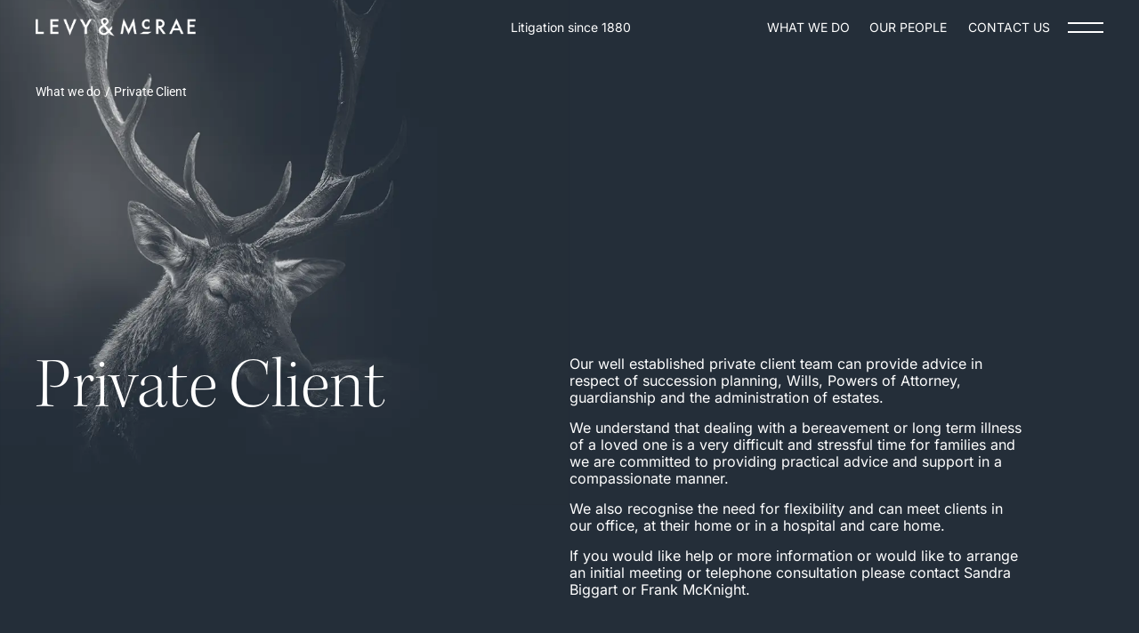

--- FILE ---
content_type: text/html; charset=UTF-8
request_url: https://lemac.co.uk/practice_area/private-client/
body_size: 18500
content:
<!DOCTYPE html>
<html lang="en-GB">

<head>
	<meta charset="UTF-8" />
	
	
	<title>
		Private Client - Levy &amp; McRae	</title>
	
	<meta name="viewport" content="width=device-width, initial-scale=1.0"/>
	
	<link rel="stylesheet" href="https://lemac.co.uk/wp-content/themes/lemac-v1/style.css">
	<link rel="stylesheet" href="https://lemac.co.uk/wp-content/themes/lemac-v1/css/normalize.css">
	<link rel="stylesheet" href="https://use.typekit.net/erh6wix.css">
	<link rel="preconnect" href="https://fonts.googleapis.com"> 
	<link rel="preconnect" href="https://fonts.gstatic.com" crossorigin> 
	<link href="https://fonts.googleapis.com/css2?family=Inter&display=swap" rel="stylesheet">

	<link rel="icon" type="image/png" sizes="32x32" href="/favicon-32x32.png">
	<link rel="icon" type="image/png" sizes="16x16" href="/favicon-16x16.png">


	<meta name='robots' content='index, follow, max-image-preview:large, max-snippet:-1, max-video-preview:-1' />

	<!-- This site is optimized with the Yoast SEO plugin v26.2 - https://yoast.com/wordpress/plugins/seo/ -->
	<link rel="canonical" href="https://lemac.co.uk/practice_area/private-client/" />
	<meta property="og:locale" content="en_GB" />
	<meta property="og:type" content="article" />
	<meta property="og:title" content="Private Client - Levy &amp; McRae" />
	<meta property="og:description" content="Our well established private client team can provide advice in respect of succession planning, Wills, Powers of Attorney, guardianship and the administration of estates. We understand that dealing with a bereavement or long term illness of a loved one is a very difficult and stressful time for families and we are committed to providing practical [&hellip;]" />
	<meta property="og:url" content="https://lemac.co.uk/practice_area/private-client/" />
	<meta property="og:site_name" content="Levy &amp; McRae" />
	<meta property="article:modified_time" content="2022-11-23T15:28:52+00:00" />
	<meta property="og:image" content="https://lemac.co.uk/wp-content/uploads/2022/11/hero-scaled.webp" />
	<meta property="og:image:width" content="2560" />
	<meta property="og:image:height" content="1280" />
	<meta property="og:image:type" content="image/webp" />
	<meta name="twitter:card" content="summary_large_image" />
	<meta name="twitter:label1" content="Estimated reading time" />
	<meta name="twitter:data1" content="1 minute" />
	<script type="application/ld+json" class="yoast-schema-graph">{"@context":"https://schema.org","@graph":[{"@type":"WebPage","@id":"https://lemac.co.uk/practice_area/private-client/","url":"https://lemac.co.uk/practice_area/private-client/","name":"Private Client - Levy &amp; McRae","isPartOf":{"@id":"https://lemac.co.uk/#website"},"datePublished":"2022-10-10T11:56:45+00:00","dateModified":"2022-11-23T15:28:52+00:00","breadcrumb":{"@id":"https://lemac.co.uk/practice_area/private-client/#breadcrumb"},"inLanguage":"en-GB","potentialAction":[{"@type":"ReadAction","target":["https://lemac.co.uk/practice_area/private-client/"]}]},{"@type":"BreadcrumbList","@id":"https://lemac.co.uk/practice_area/private-client/#breadcrumb","itemListElement":[{"@type":"ListItem","position":1,"name":"Home","item":"https://lemac.co.uk/"},{"@type":"ListItem","position":2,"name":"Private Client"}]},{"@type":"WebSite","@id":"https://lemac.co.uk/#website","url":"https://lemac.co.uk/","name":"Levy & McRae","description":"Leaders in litigation  in Scotland","publisher":{"@id":"https://lemac.co.uk/#organization"},"potentialAction":[{"@type":"SearchAction","target":{"@type":"EntryPoint","urlTemplate":"https://lemac.co.uk/?s={search_term_string}"},"query-input":{"@type":"PropertyValueSpecification","valueRequired":true,"valueName":"search_term_string"}}],"inLanguage":"en-GB"},{"@type":"Organization","@id":"https://lemac.co.uk/#organization","name":"Levy & McRae","url":"https://lemac.co.uk/","logo":{"@type":"ImageObject","inLanguage":"en-GB","@id":"https://lemac.co.uk/#/schema/logo/image/","url":"https://lemac.co.uk/wp-content/uploads/2023/04/logotype-black.png","contentUrl":"https://lemac.co.uk/wp-content/uploads/2023/04/logotype-black.png","width":997,"height":117,"caption":"Levy & McRae"},"image":{"@id":"https://lemac.co.uk/#/schema/logo/image/"},"sameAs":["http://linkedin.com/company/levy-mcrae-solicitors"]}]}</script>
	<!-- / Yoast SEO plugin. -->


<link rel="stylesheet" type="text/css" href="https://use.typekit.net/erh6wix.css"><style id='wp-img-auto-sizes-contain-inline-css' type='text/css'>
img:is([sizes=auto i],[sizes^="auto," i]){contain-intrinsic-size:3000px 1500px}
/*# sourceURL=wp-img-auto-sizes-contain-inline-css */
</style>
<style id='wp-emoji-styles-inline-css' type='text/css'>

	img.wp-smiley, img.emoji {
		display: inline !important;
		border: none !important;
		box-shadow: none !important;
		height: 1em !important;
		width: 1em !important;
		margin: 0 0.07em !important;
		vertical-align: -0.1em !important;
		background: none !important;
		padding: 0 !important;
	}
/*# sourceURL=wp-emoji-styles-inline-css */
</style>
<style id='classic-theme-styles-inline-css' type='text/css'>
/*! This file is auto-generated */
.wp-block-button__link{color:#fff;background-color:#32373c;border-radius:9999px;box-shadow:none;text-decoration:none;padding:calc(.667em + 2px) calc(1.333em + 2px);font-size:1.125em}.wp-block-file__button{background:#32373c;color:#fff;text-decoration:none}
/*# sourceURL=/wp-includes/css/classic-themes.min.css */
</style>
<link rel='stylesheet' id='esg-plugin-settings-css' href='https://lemac.co.uk/wp-content/plugins/essential-grid%202/public/assets/css/settings.css?ver=3.0.16' type='text/css' media='all' />
<link rel='stylesheet' id='tp-fontello-css' href='https://lemac.co.uk/wp-content/plugins/essential-grid%202/public/assets/font/fontello/css/fontello.css?ver=3.0.16' type='text/css' media='all' />
<link rel='stylesheet' id='flexy-breadcrumb-css' href='https://lemac.co.uk/wp-content/plugins/flexy-breadcrumb/public/css/flexy-breadcrumb-public.css?ver=1.2.1' type='text/css' media='all' />
<link rel='stylesheet' id='flexy-breadcrumb-font-awesome-css' href='https://lemac.co.uk/wp-content/plugins/flexy-breadcrumb/public/css/font-awesome.min.css?ver=4.7.0' type='text/css' media='all' />
<link rel='stylesheet' id='elementor-frontend-css' href='https://lemac.co.uk/wp-content/plugins/elementor/assets/css/frontend.min.css?ver=3.32.5' type='text/css' media='all' />
<link rel='stylesheet' id='widget-image-css' href='https://lemac.co.uk/wp-content/plugins/elementor/assets/css/widget-image.min.css?ver=3.32.5' type='text/css' media='all' />
<link rel='stylesheet' id='e-animation-fadeInDown-css' href='https://lemac.co.uk/wp-content/plugins/elementor/assets/lib/animations/styles/fadeInDown.min.css?ver=3.32.5' type='text/css' media='all' />
<link rel='stylesheet' id='e-animation-fadeInUp-css' href='https://lemac.co.uk/wp-content/plugins/elementor/assets/lib/animations/styles/fadeInUp.min.css?ver=3.32.5' type='text/css' media='all' />
<link rel='stylesheet' id='e-animation-fadeInLeft-css' href='https://lemac.co.uk/wp-content/plugins/elementor/assets/lib/animations/styles/fadeInLeft.min.css?ver=3.32.5' type='text/css' media='all' />
<link rel='stylesheet' id='widget-nav-menu-css' href='https://lemac.co.uk/wp-content/plugins/elementor-pro/assets/css/widget-nav-menu.min.css?ver=3.31.3' type='text/css' media='all' />
<link rel='stylesheet' id='e-animation-slideInLeft-css' href='https://lemac.co.uk/wp-content/plugins/elementor/assets/lib/animations/styles/slideInLeft.min.css?ver=3.32.5' type='text/css' media='all' />
<link rel='stylesheet' id='e-popup-css' href='https://lemac.co.uk/wp-content/plugins/elementor-pro/assets/css/conditionals/popup.min.css?ver=3.31.3' type='text/css' media='all' />
<link rel='stylesheet' id='e-animation-fadeInRight-css' href='https://lemac.co.uk/wp-content/plugins/elementor/assets/lib/animations/styles/fadeInRight.min.css?ver=3.32.5' type='text/css' media='all' />
<link rel='stylesheet' id='elementor-icons-css' href='https://lemac.co.uk/wp-content/plugins/elementor/assets/lib/eicons/css/elementor-icons.min.css?ver=5.44.0' type='text/css' media='all' />
<link rel='stylesheet' id='elementor-post-5-css' href='https://lemac.co.uk/wp-content/uploads/elementor/css/post-5.css?ver=1765853606' type='text/css' media='all' />
<link rel='stylesheet' id='widget-heading-css' href='https://lemac.co.uk/wp-content/plugins/elementor/assets/css/widget-heading.min.css?ver=3.32.5' type='text/css' media='all' />
<link rel='stylesheet' id='e-sticky-css' href='https://lemac.co.uk/wp-content/plugins/elementor-pro/assets/css/modules/sticky.min.css?ver=3.31.3' type='text/css' media='all' />
<link rel='stylesheet' id='e-animation-fadeIn-css' href='https://lemac.co.uk/wp-content/plugins/elementor/assets/lib/animations/styles/fadeIn.min.css?ver=3.32.5' type='text/css' media='all' />
<link rel='stylesheet' id='e-motion-fx-css' href='https://lemac.co.uk/wp-content/plugins/elementor-pro/assets/css/modules/motion-fx.min.css?ver=3.31.3' type='text/css' media='all' />
<link rel='stylesheet' id='elementor-post-383-css' href='https://lemac.co.uk/wp-content/uploads/elementor/css/post-383.css?ver=1765893711' type='text/css' media='all' />
<link rel='stylesheet' id='elementor-post-17-css' href='https://lemac.co.uk/wp-content/uploads/elementor/css/post-17.css?ver=1765853607' type='text/css' media='all' />
<link rel='stylesheet' id='elementor-post-2468-css' href='https://lemac.co.uk/wp-content/uploads/elementor/css/post-2468.css?ver=1765853607' type='text/css' media='all' />
<link rel='stylesheet' id='elementor-post-221-css' href='https://lemac.co.uk/wp-content/uploads/elementor/css/post-221.css?ver=1765853607' type='text/css' media='all' />
<link rel='stylesheet' id='elementor-post-215-css' href='https://lemac.co.uk/wp-content/uploads/elementor/css/post-215.css?ver=1765853607' type='text/css' media='all' />
<link rel='stylesheet' id='elementor-gf-local-inter-css' href='https://lemac.co.uk/wp-content/uploads/elementor/google-fonts/css/inter.css?ver=1746099057' type='text/css' media='all' />
<link rel='stylesheet' id='elementor-gf-local-roboto-css' href='https://lemac.co.uk/wp-content/uploads/elementor/google-fonts/css/roboto.css?ver=1746099080' type='text/css' media='all' />
<link rel='stylesheet' id='elementor-gf-local-cardo-css' href='https://lemac.co.uk/wp-content/uploads/elementor/google-fonts/css/cardo.css?ver=1746099083' type='text/css' media='all' />
<link rel='stylesheet' id='elementor-icons-shared-0-css' href='https://lemac.co.uk/wp-content/plugins/elementor/assets/lib/font-awesome/css/fontawesome.min.css?ver=5.15.3' type='text/css' media='all' />
<link rel='stylesheet' id='elementor-icons-fa-solid-css' href='https://lemac.co.uk/wp-content/plugins/elementor/assets/lib/font-awesome/css/solid.min.css?ver=5.15.3' type='text/css' media='all' />
<script type="text/javascript" src="https://lemac.co.uk/wp-includes/js/jquery/jquery.min.js?ver=3.7.1" id="jquery-core-js"></script>
<script type="text/javascript" src="https://lemac.co.uk/wp-includes/js/jquery/jquery-migrate.min.js?ver=3.4.1" id="jquery-migrate-js"></script>
<link rel="https://api.w.org/" href="https://lemac.co.uk/wp-json/" /><link rel="alternate" title="JSON" type="application/json" href="https://lemac.co.uk/wp-json/wp/v2/practice_area/383" /><link rel='shortlink' href='https://lemac.co.uk/?p=383' />

            <style type="text/css">              
                
                /* Background color */
                .fbc-page .fbc-wrap .fbc-items {
                    background-color: rgba(255,252,252,0);
                }
                /* Items font size */
                .fbc-page .fbc-wrap .fbc-items li {
                    font-size: 14px;
                }
                
                /* Items' link color */
                .fbc-page .fbc-wrap .fbc-items li a {
                    color: #ffffff;                    
                }
                
                /* Seprator color */
                .fbc-page .fbc-wrap .fbc-items li .fbc-separator {
                    color: #ffffff;
                }
                
                /* Active item & end-text color */
                .fbc-page .fbc-wrap .fbc-items li.active span,
                .fbc-page .fbc-wrap .fbc-items li .fbc-end-text {
                    color: #ffffff;
                    font-size: 14px;
                }
            </style>

            <link rel="Shortcut Icon" type="image/x-icon" href="https://lemac.co.uk/favicon.ico" /><meta name="generator" content="Elementor 3.32.5; features: additional_custom_breakpoints; settings: css_print_method-external, google_font-enabled, font_display-auto">
			<style>
				.e-con.e-parent:nth-of-type(n+4):not(.e-lazyloaded):not(.e-no-lazyload),
				.e-con.e-parent:nth-of-type(n+4):not(.e-lazyloaded):not(.e-no-lazyload) * {
					background-image: none !important;
				}
				@media screen and (max-height: 1024px) {
					.e-con.e-parent:nth-of-type(n+3):not(.e-lazyloaded):not(.e-no-lazyload),
					.e-con.e-parent:nth-of-type(n+3):not(.e-lazyloaded):not(.e-no-lazyload) * {
						background-image: none !important;
					}
				}
				@media screen and (max-height: 640px) {
					.e-con.e-parent:nth-of-type(n+2):not(.e-lazyloaded):not(.e-no-lazyload),
					.e-con.e-parent:nth-of-type(n+2):not(.e-lazyloaded):not(.e-no-lazyload) * {
						background-image: none !important;
					}
				}
			</style>
			<link rel="icon" href="https://lemac.co.uk/wp-content/uploads/2022/10/levy-mcrae-marque-150x150.png" sizes="32x32" />
<link rel="icon" href="https://lemac.co.uk/wp-content/uploads/2022/10/levy-mcrae-marque-300x300.png" sizes="192x192" />
<link rel="apple-touch-icon" href="https://lemac.co.uk/wp-content/uploads/2022/10/levy-mcrae-marque-300x300.png" />
<meta name="msapplication-TileImage" content="https://lemac.co.uk/wp-content/uploads/2022/10/levy-mcrae-marque-300x300.png" />

<style id='global-styles-inline-css' type='text/css'>
:root{--wp--preset--aspect-ratio--square: 1;--wp--preset--aspect-ratio--4-3: 4/3;--wp--preset--aspect-ratio--3-4: 3/4;--wp--preset--aspect-ratio--3-2: 3/2;--wp--preset--aspect-ratio--2-3: 2/3;--wp--preset--aspect-ratio--16-9: 16/9;--wp--preset--aspect-ratio--9-16: 9/16;--wp--preset--color--black: #000000;--wp--preset--color--cyan-bluish-gray: #abb8c3;--wp--preset--color--white: #ffffff;--wp--preset--color--pale-pink: #f78da7;--wp--preset--color--vivid-red: #cf2e2e;--wp--preset--color--luminous-vivid-orange: #ff6900;--wp--preset--color--luminous-vivid-amber: #fcb900;--wp--preset--color--light-green-cyan: #7bdcb5;--wp--preset--color--vivid-green-cyan: #00d084;--wp--preset--color--pale-cyan-blue: #8ed1fc;--wp--preset--color--vivid-cyan-blue: #0693e3;--wp--preset--color--vivid-purple: #9b51e0;--wp--preset--gradient--vivid-cyan-blue-to-vivid-purple: linear-gradient(135deg,rgb(6,147,227) 0%,rgb(155,81,224) 100%);--wp--preset--gradient--light-green-cyan-to-vivid-green-cyan: linear-gradient(135deg,rgb(122,220,180) 0%,rgb(0,208,130) 100%);--wp--preset--gradient--luminous-vivid-amber-to-luminous-vivid-orange: linear-gradient(135deg,rgb(252,185,0) 0%,rgb(255,105,0) 100%);--wp--preset--gradient--luminous-vivid-orange-to-vivid-red: linear-gradient(135deg,rgb(255,105,0) 0%,rgb(207,46,46) 100%);--wp--preset--gradient--very-light-gray-to-cyan-bluish-gray: linear-gradient(135deg,rgb(238,238,238) 0%,rgb(169,184,195) 100%);--wp--preset--gradient--cool-to-warm-spectrum: linear-gradient(135deg,rgb(74,234,220) 0%,rgb(151,120,209) 20%,rgb(207,42,186) 40%,rgb(238,44,130) 60%,rgb(251,105,98) 80%,rgb(254,248,76) 100%);--wp--preset--gradient--blush-light-purple: linear-gradient(135deg,rgb(255,206,236) 0%,rgb(152,150,240) 100%);--wp--preset--gradient--blush-bordeaux: linear-gradient(135deg,rgb(254,205,165) 0%,rgb(254,45,45) 50%,rgb(107,0,62) 100%);--wp--preset--gradient--luminous-dusk: linear-gradient(135deg,rgb(255,203,112) 0%,rgb(199,81,192) 50%,rgb(65,88,208) 100%);--wp--preset--gradient--pale-ocean: linear-gradient(135deg,rgb(255,245,203) 0%,rgb(182,227,212) 50%,rgb(51,167,181) 100%);--wp--preset--gradient--electric-grass: linear-gradient(135deg,rgb(202,248,128) 0%,rgb(113,206,126) 100%);--wp--preset--gradient--midnight: linear-gradient(135deg,rgb(2,3,129) 0%,rgb(40,116,252) 100%);--wp--preset--font-size--small: 13px;--wp--preset--font-size--medium: 20px;--wp--preset--font-size--large: 36px;--wp--preset--font-size--x-large: 42px;--wp--preset--spacing--20: 0.44rem;--wp--preset--spacing--30: 0.67rem;--wp--preset--spacing--40: 1rem;--wp--preset--spacing--50: 1.5rem;--wp--preset--spacing--60: 2.25rem;--wp--preset--spacing--70: 3.38rem;--wp--preset--spacing--80: 5.06rem;--wp--preset--shadow--natural: 6px 6px 9px rgba(0, 0, 0, 0.2);--wp--preset--shadow--deep: 12px 12px 50px rgba(0, 0, 0, 0.4);--wp--preset--shadow--sharp: 6px 6px 0px rgba(0, 0, 0, 0.2);--wp--preset--shadow--outlined: 6px 6px 0px -3px rgb(255, 255, 255), 6px 6px rgb(0, 0, 0);--wp--preset--shadow--crisp: 6px 6px 0px rgb(0, 0, 0);}:where(.is-layout-flex){gap: 0.5em;}:where(.is-layout-grid){gap: 0.5em;}body .is-layout-flex{display: flex;}.is-layout-flex{flex-wrap: wrap;align-items: center;}.is-layout-flex > :is(*, div){margin: 0;}body .is-layout-grid{display: grid;}.is-layout-grid > :is(*, div){margin: 0;}:where(.wp-block-columns.is-layout-flex){gap: 2em;}:where(.wp-block-columns.is-layout-grid){gap: 2em;}:where(.wp-block-post-template.is-layout-flex){gap: 1.25em;}:where(.wp-block-post-template.is-layout-grid){gap: 1.25em;}.has-black-color{color: var(--wp--preset--color--black) !important;}.has-cyan-bluish-gray-color{color: var(--wp--preset--color--cyan-bluish-gray) !important;}.has-white-color{color: var(--wp--preset--color--white) !important;}.has-pale-pink-color{color: var(--wp--preset--color--pale-pink) !important;}.has-vivid-red-color{color: var(--wp--preset--color--vivid-red) !important;}.has-luminous-vivid-orange-color{color: var(--wp--preset--color--luminous-vivid-orange) !important;}.has-luminous-vivid-amber-color{color: var(--wp--preset--color--luminous-vivid-amber) !important;}.has-light-green-cyan-color{color: var(--wp--preset--color--light-green-cyan) !important;}.has-vivid-green-cyan-color{color: var(--wp--preset--color--vivid-green-cyan) !important;}.has-pale-cyan-blue-color{color: var(--wp--preset--color--pale-cyan-blue) !important;}.has-vivid-cyan-blue-color{color: var(--wp--preset--color--vivid-cyan-blue) !important;}.has-vivid-purple-color{color: var(--wp--preset--color--vivid-purple) !important;}.has-black-background-color{background-color: var(--wp--preset--color--black) !important;}.has-cyan-bluish-gray-background-color{background-color: var(--wp--preset--color--cyan-bluish-gray) !important;}.has-white-background-color{background-color: var(--wp--preset--color--white) !important;}.has-pale-pink-background-color{background-color: var(--wp--preset--color--pale-pink) !important;}.has-vivid-red-background-color{background-color: var(--wp--preset--color--vivid-red) !important;}.has-luminous-vivid-orange-background-color{background-color: var(--wp--preset--color--luminous-vivid-orange) !important;}.has-luminous-vivid-amber-background-color{background-color: var(--wp--preset--color--luminous-vivid-amber) !important;}.has-light-green-cyan-background-color{background-color: var(--wp--preset--color--light-green-cyan) !important;}.has-vivid-green-cyan-background-color{background-color: var(--wp--preset--color--vivid-green-cyan) !important;}.has-pale-cyan-blue-background-color{background-color: var(--wp--preset--color--pale-cyan-blue) !important;}.has-vivid-cyan-blue-background-color{background-color: var(--wp--preset--color--vivid-cyan-blue) !important;}.has-vivid-purple-background-color{background-color: var(--wp--preset--color--vivid-purple) !important;}.has-black-border-color{border-color: var(--wp--preset--color--black) !important;}.has-cyan-bluish-gray-border-color{border-color: var(--wp--preset--color--cyan-bluish-gray) !important;}.has-white-border-color{border-color: var(--wp--preset--color--white) !important;}.has-pale-pink-border-color{border-color: var(--wp--preset--color--pale-pink) !important;}.has-vivid-red-border-color{border-color: var(--wp--preset--color--vivid-red) !important;}.has-luminous-vivid-orange-border-color{border-color: var(--wp--preset--color--luminous-vivid-orange) !important;}.has-luminous-vivid-amber-border-color{border-color: var(--wp--preset--color--luminous-vivid-amber) !important;}.has-light-green-cyan-border-color{border-color: var(--wp--preset--color--light-green-cyan) !important;}.has-vivid-green-cyan-border-color{border-color: var(--wp--preset--color--vivid-green-cyan) !important;}.has-pale-cyan-blue-border-color{border-color: var(--wp--preset--color--pale-cyan-blue) !important;}.has-vivid-cyan-blue-border-color{border-color: var(--wp--preset--color--vivid-cyan-blue) !important;}.has-vivid-purple-border-color{border-color: var(--wp--preset--color--vivid-purple) !important;}.has-vivid-cyan-blue-to-vivid-purple-gradient-background{background: var(--wp--preset--gradient--vivid-cyan-blue-to-vivid-purple) !important;}.has-light-green-cyan-to-vivid-green-cyan-gradient-background{background: var(--wp--preset--gradient--light-green-cyan-to-vivid-green-cyan) !important;}.has-luminous-vivid-amber-to-luminous-vivid-orange-gradient-background{background: var(--wp--preset--gradient--luminous-vivid-amber-to-luminous-vivid-orange) !important;}.has-luminous-vivid-orange-to-vivid-red-gradient-background{background: var(--wp--preset--gradient--luminous-vivid-orange-to-vivid-red) !important;}.has-very-light-gray-to-cyan-bluish-gray-gradient-background{background: var(--wp--preset--gradient--very-light-gray-to-cyan-bluish-gray) !important;}.has-cool-to-warm-spectrum-gradient-background{background: var(--wp--preset--gradient--cool-to-warm-spectrum) !important;}.has-blush-light-purple-gradient-background{background: var(--wp--preset--gradient--blush-light-purple) !important;}.has-blush-bordeaux-gradient-background{background: var(--wp--preset--gradient--blush-bordeaux) !important;}.has-luminous-dusk-gradient-background{background: var(--wp--preset--gradient--luminous-dusk) !important;}.has-pale-ocean-gradient-background{background: var(--wp--preset--gradient--pale-ocean) !important;}.has-electric-grass-gradient-background{background: var(--wp--preset--gradient--electric-grass) !important;}.has-midnight-gradient-background{background: var(--wp--preset--gradient--midnight) !important;}.has-small-font-size{font-size: var(--wp--preset--font-size--small) !important;}.has-medium-font-size{font-size: var(--wp--preset--font-size--medium) !important;}.has-large-font-size{font-size: var(--wp--preset--font-size--large) !important;}.has-x-large-font-size{font-size: var(--wp--preset--font-size--x-large) !important;}
/*# sourceURL=global-styles-inline-css */
</style>
</head>
<body>

		<header data-elementor-type="header" data-elementor-id="17" class="elementor elementor-17 elementor-location-header" data-elementor-post-type="elementor_library">
					<section class="elementor-section elementor-top-section elementor-element elementor-element-4110dee elementor-section-full_width elementor-section-height-default elementor-section-height-default elementor-invisible" data-id="4110dee" data-element_type="section" data-settings="{&quot;animation&quot;:&quot;fadeInDown&quot;}">
						<div class="elementor-container elementor-column-gap-no">
					<div class="elementor-column elementor-col-100 elementor-top-column elementor-element elementor-element-d9323d8" data-id="d9323d8" data-element_type="column">
			<div class="elementor-widget-wrap elementor-element-populated">
						<div class="elementor-element elementor-element-72313fa elementor-widget__width-initial elementor-absolute elementor-widget elementor-widget-theme-site-logo elementor-widget-image" data-id="72313fa" data-element_type="widget" data-settings="{&quot;_position&quot;:&quot;absolute&quot;}" data-widget_type="theme-site-logo.default">
				<div class="elementor-widget-container">
											<a href="https://lemac.co.uk">
			<img width="997" height="117" src="https://lemac.co.uk/wp-content/uploads/2022/10/levy-mcrae-logo.png" class="attachment-full size-full wp-image-22" alt="" srcset="https://lemac.co.uk/wp-content/uploads/2022/10/levy-mcrae-logo.png 997w, https://lemac.co.uk/wp-content/uploads/2022/10/levy-mcrae-logo-300x35.png 300w, https://lemac.co.uk/wp-content/uploads/2022/10/levy-mcrae-logo-768x90.png 768w" sizes="(max-width: 997px) 100vw, 997px" />				</a>
											</div>
				</div>
				<div class="elementor-element elementor-element-098cbfa elementor-widget__width-auto elementor-absolute elementor-widget elementor-widget-html" data-id="098cbfa" data-element_type="widget" data-settings="{&quot;_position&quot;:&quot;absolute&quot;}" data-widget_type="html.default">
				<div class="elementor-widget-container">
					<p>Litigation since 1880</p>				</div>
				</div>
				<div class="elementor-element elementor-element-ced0347 elementor-widget__width-auto elementor-absolute practiceButtonDt elementor-hidden-mobile elementor-widget elementor-widget-button" data-id="ced0347" data-element_type="widget" data-settings="{&quot;_position&quot;:&quot;absolute&quot;}" data-widget_type="button.default">
				<div class="elementor-widget-container">
									<div class="elementor-button-wrapper">
					<a class="elementor-button elementor-button-link elementor-size-sm" href="#elementor-action%3Aaction%3Dpopup%3Aopen%26settings%3DeyJpZCI6IjIyMSIsInRvZ2dsZSI6ZmFsc2V9">
						<span class="elementor-button-content-wrapper">
									<span class="elementor-button-text">What we do</span>
					</span>
					</a>
				</div>
								</div>
				</div>
				<div class="elementor-element elementor-element-c40071b elementor-widget__width-auto elementor-absolute elementor-hidden-tablet elementor-hidden-mobile elementor-widget elementor-widget-html" data-id="c40071b" data-element_type="widget" data-settings="{&quot;_position&quot;:&quot;absolute&quot;}" data-widget_type="html.default">
				<div class="elementor-widget-container">
					<ul class="headerNavLinks">
    <li><a href="/people/">Our people</a></li>
    <li><a href="/contact/">Contact us</a></li>
</ul>				</div>
				</div>
				<div class="elementor-element elementor-element-45541eb elementor-widget__width-initial elementor-fixed elementor-hidden-mobile elementor-widget elementor-widget-image" data-id="45541eb" data-element_type="widget" data-settings="{&quot;_position&quot;:&quot;fixed&quot;}" data-widget_type="image.default">
				<div class="elementor-widget-container">
																<a href="#elementor-action%3Aaction%3Dpopup%3Aopen%26settings%3DeyJpZCI6IjIxNSIsInRvZ2dsZSI6ZmFsc2V9">
							<img width="80" height="24" src="https://lemac.co.uk/wp-content/uploads/2022/10/menu.png" class="attachment-full size-full wp-image-27" alt="" />								</a>
															</div>
				</div>
					</div>
		</div>
					</div>
		</section>
				<section class="elementor-section elementor-top-section elementor-element elementor-element-f02dae1 elementor-section-full_width elementor-hidden-desktop elementor-hidden-tablet elementor-section-height-default elementor-section-height-default elementor-invisible" data-id="f02dae1" data-element_type="section" data-settings="{&quot;background_background&quot;:&quot;classic&quot;,&quot;animation&quot;:&quot;fadeInUp&quot;,&quot;animation_delay&quot;:500}">
						<div class="elementor-container elementor-column-gap-default">
					<div class="elementor-column elementor-col-100 elementor-top-column elementor-element elementor-element-d645ad4" data-id="d645ad4" data-element_type="column">
			<div class="elementor-widget-wrap elementor-element-populated">
						<div class="elementor-element elementor-element-dd09e1c elementor-widget__width-auto practiceButtonDt elementor-widget elementor-widget-button" data-id="dd09e1c" data-element_type="widget" data-widget_type="button.default">
				<div class="elementor-widget-container">
									<div class="elementor-button-wrapper">
					<a class="elementor-button elementor-button-link elementor-size-sm" href="#elementor-action%3Aaction%3Dpopup%3Aopen%26settings%3DeyJpZCI6IjIyMSIsInRvZ2dsZSI6ZmFsc2V9">
						<span class="elementor-button-content-wrapper">
									<span class="elementor-button-text">What we do</span>
					</span>
					</a>
				</div>
								</div>
				</div>
				<div class="elementor-element elementor-element-7fb2345 elementor-widget__width-initial elementor-absolute elementor-widget elementor-widget-image" data-id="7fb2345" data-element_type="widget" data-settings="{&quot;_position&quot;:&quot;absolute&quot;}" data-widget_type="image.default">
				<div class="elementor-widget-container">
																<a href="#elementor-action%3Aaction%3Dpopup%3Aopen%26settings%3DeyJpZCI6IjIxNSIsInRvZ2dsZSI6ZmFsc2V9">
							<img width="80" height="24" src="https://lemac.co.uk/wp-content/uploads/2022/10/menu.png" class="attachment-full size-full wp-image-27" alt="" />								</a>
															</div>
				</div>
					</div>
		</div>
					</div>
		</section>
				</header>
				<div data-elementor-type="wp-post" data-elementor-id="383" class="elementor elementor-383" data-elementor-post-type="practice_area">
						<section class="elementor-section elementor-top-section elementor-element elementor-element-4d77bd9 elementor-section-full_width elementor-section-height-default elementor-section-height-default elementor-invisible" data-id="4d77bd9" data-element_type="section" data-settings="{&quot;background_background&quot;:&quot;classic&quot;,&quot;background_motion_fx_motion_fx_scrolling&quot;:&quot;yes&quot;,&quot;background_motion_fx_translateY_effect&quot;:&quot;yes&quot;,&quot;background_motion_fx_translateY_speed&quot;:{&quot;unit&quot;:&quot;px&quot;,&quot;size&quot;:3,&quot;sizes&quot;:[]},&quot;background_motion_fx_devices&quot;:[&quot;desktop&quot;,&quot;tablet&quot;],&quot;animation&quot;:&quot;fadeIn&quot;,&quot;background_motion_fx_translateY_affectedRange&quot;:{&quot;unit&quot;:&quot;%&quot;,&quot;size&quot;:&quot;&quot;,&quot;sizes&quot;:{&quot;start&quot;:0,&quot;end&quot;:100}}}">
						<div class="elementor-container elementor-column-gap-default">
					<div class="elementor-column elementor-col-50 elementor-top-column elementor-element elementor-element-819b74d elementor-invisible" data-id="819b74d" data-element_type="column" data-settings="{&quot;animation&quot;:&quot;fadeIn&quot;,&quot;animation_delay&quot;:150}">
			<div class="elementor-widget-wrap elementor-element-populated">
						<div class="elementor-element elementor-element-d2837f5 elementor-absolute elementor-widget elementor-widget-shortcode" data-id="d2837f5" data-element_type="widget" data-settings="{&quot;_position&quot;:&quot;absolute&quot;}" data-widget_type="shortcode.default">
				<div class="elementor-widget-container">
							<div class="elementor-shortcode">			<!-- Flexy Breadcrumb -->
			<div class="fbc fbc-page">

				<!-- Breadcrumb wrapper -->
				<div class="fbc-wrap">

					<!-- Ordered list-->
					<ol class="fbc-items" itemscope itemtype="https://schema.org/BreadcrumbList">
						            <li itemprop="itemListElement" itemscope itemtype="https://schema.org/ListItem">
                <span itemprop="name">
                    <!-- Home Link -->
                    <a itemprop="item" href="/what-we-do/">
                    
                        What we do                    </a>
                </span>
                <meta itemprop="position" content="1" /><!-- Meta Position-->
             </li><li><span class="fbc-separator">/</span></li><li class="active" itemprop="itemListElement" itemscope itemtype="https://schema.org/ListItem"><span itemprop="name" title="Private Client">Private Client</span><meta itemprop="position" content="2" /></li>					</ol>
					<div class="clearfix"></div>
				</div>
			</div>
			 </div>
						</div>
				</div>
				<section class="elementor-section elementor-inner-section elementor-element elementor-element-fd97ab3 elementor-section-full_width elementor-section-height-default elementor-section-height-default elementor-invisible" data-id="fd97ab3" data-element_type="section" data-settings="{&quot;sticky&quot;:&quot;top&quot;,&quot;sticky_on&quot;:[&quot;desktop&quot;,&quot;tablet&quot;],&quot;sticky_offset&quot;:400,&quot;sticky_parent&quot;:&quot;yes&quot;,&quot;animation&quot;:&quot;fadeIn&quot;,&quot;sticky_effects_offset&quot;:0,&quot;sticky_anchor_link_offset&quot;:0}">
						<div class="elementor-container elementor-column-gap-default">
					<div class="elementor-column elementor-col-100 elementor-inner-column elementor-element elementor-element-0f327a7" data-id="0f327a7" data-element_type="column">
			<div class="elementor-widget-wrap elementor-element-populated">
						<div class="elementor-element elementor-element-54f1026 bg elementor-widget elementor-widget-heading" data-id="54f1026" data-element_type="widget" data-settings="{&quot;_animation&quot;:&quot;none&quot;}" data-widget_type="heading.default">
				<div class="elementor-widget-container">
					<h1 class="elementor-heading-title elementor-size-default">Private Client</h1>				</div>
				</div>
					</div>
		</div>
					</div>
		</section>
					</div>
		</div>
				<div class="elementor-column elementor-col-50 elementor-top-column elementor-element elementor-element-a3d6966 elementor-invisible" data-id="a3d6966" data-element_type="column" data-settings="{&quot;animation&quot;:&quot;fadeIn&quot;,&quot;animation_delay&quot;:300}">
			<div class="elementor-widget-wrap elementor-element-populated">
						<div class="elementor-element elementor-element-5f6b388 elementor-invisible elementor-widget elementor-widget-text-editor" data-id="5f6b388" data-element_type="widget" data-settings="{&quot;_animation&quot;:&quot;fadeIn&quot;,&quot;_animation_delay&quot;:200}" data-widget_type="text-editor.default">
				<div class="elementor-widget-container">
									<p>Our well established private client team can provide advice in respect of succession planning, Wills, Powers of Attorney, guardianship and the administration of estates.</p><p>We understand that dealing with a bereavement or long term illness of a loved one is a very difficult and stressful time for families and we are committed to providing practical advice and support in a compassionate manner.</p><p>We also recognise the need for flexibility and can meet clients in our office, at their home or in a hospital and care home.</p><p>If you would like help or more information or would like to arrange an initial meeting or telephone consultation please contact Sandra Biggart or Frank McKnight.</p>								</div>
				</div>
				<div class="elementor-element elementor-element-b80d2de elementor-invisible elementor-widget elementor-widget-button" data-id="b80d2de" data-element_type="widget" data-settings="{&quot;_animation&quot;:&quot;fadeIn&quot;,&quot;_animation_delay&quot;:400}" data-widget_type="button.default">
				<div class="elementor-widget-container">
									<div class="elementor-button-wrapper">
					<a class="elementor-button elementor-button-link elementor-size-sm" href="#people">
						<span class="elementor-button-content-wrapper">
									<span class="elementor-button-text">Meet our private client team</span>
					</span>
					</a>
				</div>
								</div>
				</div>
					</div>
		</div>
					</div>
		</section>
				<section class="elementor-section elementor-top-section elementor-element elementor-element-11ccf4a elementor-section-full_width elementor-section-height-default elementor-section-height-default elementor-invisible" data-id="11ccf4a" data-element_type="section" data-settings="{&quot;animation&quot;:&quot;fadeIn&quot;}">
						<div class="elementor-container elementor-column-gap-default">
					<div class="elementor-column elementor-col-100 elementor-top-column elementor-element elementor-element-8da119a" data-id="8da119a" data-element_type="column" id="people">
			<div class="elementor-widget-wrap elementor-element-populated">
						<div class="elementor-element elementor-element-0edf285 sectionHeader elementor-widget__width-auto elementor-absolute elementor-widget elementor-widget-heading" data-id="0edf285" data-element_type="widget" data-settings="{&quot;_position&quot;:&quot;absolute&quot;}" data-widget_type="heading.default">
				<div class="elementor-widget-container">
					<h2 class="elementor-heading-title elementor-size-default">People</h2>				</div>
				</div>
				<div class="elementor-element elementor-element-595f22b elementor-widget elementor-widget-shortcode" data-id="595f22b" data-element_type="widget" data-widget_type="shortcode.default">
				<div class="elementor-widget-container">
							<div class="elementor-shortcode"><style type="text/css">a.eg-henryharrison-element-1,a.eg-henryharrison-element-2{-webkit-transition:all .4s linear;   -moz-transition:all .4s linear;   -o-transition:all .4s linear;   -ms-transition:all .4s linear;   transition:all .4s linear}.eg-jimmy-carter-element-11 i:before{margin-left:0px; margin-right:0px}.eg-harding-element-17{letter-spacing:1px}.eg-harding-wrapper .esg-entry-media{overflow:hidden; box-sizing:border-box;   -webkit-box-sizing:border-box;   -moz-box-sizing:border-box;   padding:30px 30px 0px 30px}.eg-harding-wrapper .esg-media-poster{overflow:hidden; border-radius:50%;   -webkit-border-radius:50%;   -moz-border-radius:50%}.eg-ulysses-s-grant-wrapper .esg-entry-media{overflow:hidden; box-sizing:border-box;   -webkit-box-sizing:border-box;   -moz-box-sizing:border-box;   padding:30px 30px 0px 30px}.eg-ulysses-s-grant-wrapper .esg-media-poster{overflow:hidden; border-radius:50%;   -webkit-border-radius:50%;   -moz-border-radius:50%}.eg-richard-nixon-wrapper .esg-entry-media{overflow:hidden; box-sizing:border-box;   -webkit-box-sizing:border-box;   -moz-box-sizing:border-box;   padding:30px 30px 0px 30px}.eg-richard-nixon-wrapper .esg-media-poster{overflow:hidden; border-radius:50%;   -webkit-border-radius:50%;   -moz-border-radius:50%}.eg-herbert-hoover-wrapper .esg-media-poster{filter:url("data:image/svg+xml;utf8,<svg xmlns='http://www.w3.org/2000/svg'><filter id='grayscale'><feColorMatrix type='matrix' values='0.3333 0.3333 0.3333 0 0 0.3333 0.3333 0.3333 0 0 0.3333 0.3333 0.3333 0 0 0 0 0 1 0'/></filter></svg>#grayscale");   filter:gray;   -webkit-filter:grayscale(100%)}.eg-herbert-hoover-wrapper:hover .esg-media-poster{filter:url("data:image/svg+xml;utf8,<svg xmlns='http://www.w3.org/2000/svg'><filter id='grayscale'><feColorMatrix type='matrix' values='1 0 0 0 0,0 1 0 0 0,0 0 1 0 0,0 0 0 1 0'/></filter></svg>#grayscale");  -webkit-filter:grayscale(0%)}.eg-lyndon-johnson-wrapper .esg-media-poster{filter:url("data:image/svg+xml;utf8,<svg xmlns='http://www.w3.org/2000/svg'><filter id='grayscale'><feColorMatrix type='matrix' values='0.3333 0.3333 0.3333 0 0 0.3333 0.3333 0.3333 0 0 0.3333 0.3333 0.3333 0 0 0 0 0 1 0'/></filter></svg>#grayscale");   filter:gray;   -webkit-filter:grayscale(100%)}.eg-lyndon-johnson-wrapper:hover .esg-media-poster{filter:url("data:image/svg+xml;utf8,<svg xmlns='http://www.w3.org/2000/svg'><filter id='grayscale'><feColorMatrix type='matrix' values='1 0 0 0 0,0 1 0 0 0,0 0 1 0 0,0 0 0 1 0'/></filter></svg>#grayscale");  -webkit-filter:grayscale(0%)}.esg-overlay.eg-ronald-reagan-container{background:-moz-linear-gradient(top,rgba(0,0,0,0) 50%,rgba(0,0,0,0.83) 99%,rgba(0,0,0,0.85) 100%); background:-webkit-gradient(linear,left top,left bottom,color-stop(50%,rgba(0,0,0,0)),color-stop(99%,rgba(0,0,0,0.83)),color-stop(100%,rgba(0,0,0,0.85))); background:-webkit-linear-gradient(top,rgba(0,0,0,0) 50%,rgba(0,0,0,0.83) 99%,rgba(0,0,0,0.85) 100%); background:-o-linear-gradient(top,rgba(0,0,0,0) 50%,rgba(0,0,0,0.83) 99%,rgba(0,0,0,0.85) 100%); background:-ms-linear-gradient(top,rgba(0,0,0,0) 50%,rgba(0,0,0,0.83) 99%,rgba(0,0,0,0.85) 100%); background:linear-gradient(to bottom,rgba(0,0,0,0) 50%,rgba(0,0,0,0.83) 99%,rgba(0,0,0,0.85) 100%); filter:progid:DXImageTransform.Microsoft.gradient( startColorstr='#00000000',endColorstr='#d9000000',GradientType=0 )}.eg-georgebush-wrapper .esg-entry-cover{background:-moz-linear-gradient(top,rgba(0,0,0,0) 50%,rgba(0,0,0,0.83) 99%,rgba(0,0,0,0.85) 100%); background:-webkit-gradient(linear,left top,left bottom,color-stop(50%,rgba(0,0,0,0)),color-stop(99%,rgba(0,0,0,0.83)),color-stop(100%,rgba(0,0,0,0.85))); background:-webkit-linear-gradient(top,rgba(0,0,0,0) 50%,rgba(0,0,0,0.83) 99%,rgba(0,0,0,0.85) 100%); background:-o-linear-gradient(top,rgba(0,0,0,0) 50%,rgba(0,0,0,0.83) 99%,rgba(0,0,0,0.85) 100%); background:-ms-linear-gradient(top,rgba(0,0,0,0) 50%,rgba(0,0,0,0.83) 99%,rgba(0,0,0,0.85) 100%); background:linear-gradient(to bottom,rgba(0,0,0,0) 50%,rgba(0,0,0,0.83) 99%,rgba(0,0,0,0.85) 100%); filter:progid:DXImageTransform.Microsoft.gradient( startColorstr='#00000000',endColorstr='#d9000000',GradientType=0 )}.eg-jefferson-wrapper{-webkit-border-radius:5px !important; -moz-border-radius:5px !important; border-radius:5px !important; -webkit-mask-image:url([data-uri]) !important}.eg-monroe-element-1{text-shadow:0px 1px 3px rgba(0,0,0,0.1)}.eg-lyndon-johnson-wrapper .esg-entry-cover{background:-moz-radial-gradient(center,ellipse cover,rgba(0,0,0,0.35) 0%,rgba(18,18,18,0) 96%,rgba(19,19,19,0) 100%); background:-webkit-gradient(radial,center center,0px,center center,100%,color-stop(0%,rgba(0,0,0,0.35)),color-stop(96%,rgba(18,18,18,0)),color-stop(100%,rgba(19,19,19,0))); background:-webkit-radial-gradient(center,ellipse cover,rgba(0,0,0,0.35) 0%,rgba(18,18,18,0) 96%,rgba(19,19,19,0) 100%); background:-o-radial-gradient(center,ellipse cover,rgba(0,0,0,0.35) 0%,rgba(18,18,18,0) 96%,rgba(19,19,19,0) 100%); background:-ms-radial-gradient(center,ellipse cover,rgba(0,0,0,0.35) 0%,rgba(18,18,18,0) 96%,rgba(19,19,19,0) 100%); background:radial-gradient(ellipse at center,rgba(0,0,0,0.35) 0%,rgba(18,18,18,0) 96%,rgba(19,19,19,0) 100%); filter:progid:DXImageTransform.Microsoft.gradient( startColorstr='#59000000',endColorstr='#00131313',GradientType=1 )}.eg-wilbert-wrapper .esg-entry-cover{background:-moz-radial-gradient(center,ellipse cover,rgba(0,0,0,0.35) 0%,rgba(18,18,18,0) 96%,rgba(19,19,19,0) 100%); background:-webkit-gradient(radial,center center,0px,center center,100%,color-stop(0%,rgba(0,0,0,0.35)),color-stop(96%,rgba(18,18,18,0)),color-stop(100%,rgba(19,19,19,0))); background:-webkit-radial-gradient(center,ellipse cover,rgba(0,0,0,0.35) 0%,rgba(18,18,18,0) 96%,rgba(19,19,19,0) 100%); background:-o-radial-gradient(center,ellipse cover,rgba(0,0,0,0.35) 0%,rgba(18,18,18,0) 96%,rgba(19,19,19,0) 100%); background:-ms-radial-gradient(center,ellipse cover,rgba(0,0,0,0.35) 0%,rgba(18,18,18,0) 96%,rgba(19,19,19,0) 100%); background:radial-gradient(ellipse at center,rgba(0,0,0,0.35) 0%,rgba(18,18,18,0) 96%,rgba(19,19,19,0) 100%); filter:progid:DXImageTransform.Microsoft.gradient( startColorstr='#59000000',endColorstr='#00131313',GradientType=1 )}.eg-wilbert-wrapper .esg-media-poster{-webkit-transition:0.4s ease-in-out;  -moz-transition:0.4s ease-in-out;  -o-transition:0.4s ease-in-out;  transition:0.4s ease-in-out;  filter:url("data:image/svg+xml;utf8,<svg xmlns='http://www.w3.org/2000/svg'><filter id='grayscale'><feColorMatrix type='matrix' values='0.3333 0.3333 0.3333 0 0 0.3333 0.3333 0.3333 0 0 0.3333 0.3333 0.3333 0 0 0 0 0 1 0'/></filter></svg>#grayscale");   filter:gray;   -webkit-filter:grayscale(100%)}.eg-wilbert-wrapper:hover .esg-media-poster{filter:url("data:image/svg+xml;utf8,<svg xmlns='http://www.w3.org/2000/svg'><filter id='grayscale'><feColorMatrix type='matrix' values='1 0 0 0 0,0 1 0 0 0,0 0 1 0 0,0 0 0 1 0'/></filter></svg>#grayscale");  -webkit-filter:grayscale(0%)}.eg-phillie-element-3:after{content:" ";width:0px;height:0px;border-style:solid;border-width:5px 5px 0 5px;border-color:#000 transparent transparent transparent;left:50%;margin-left:-5px; bottom:-5px; position:absolute}.eg-howardtaft-wrapper .esg-media-poster{filter:url("data:image/svg+xml;utf8,<svg xmlns='http://www.w3.org/2000/svg'><filter id='grayscale'><feColorMatrix type='matrix' values='1 0 0 0 0,0 1 0 0 0,0 0 1 0 0,0 0 0 1 0'/></filter></svg>#grayscale");  -webkit-filter:grayscale(0%)}.eg-howardtaft-wrapper:hover .esg-media-poster{filter:url("data:image/svg+xml;utf8,<svg xmlns='http://www.w3.org/2000/svg'><filter id='grayscale'><feColorMatrix type='matrix' values='0.3333 0.3333 0.3333 0 0 0.3333 0.3333 0.3333 0 0 0.3333 0.3333 0.3333 0 0 0 0 0 1 0'/></filter></svg>#grayscale");   filter:gray;   -webkit-filter:grayscale(100%)}.myportfolio-container .added_to_cart.wc-forward{font-family:"Open Sans"; font-size:13px; color:#fff; margin-top:10px}.esgbox-title.esgbox-title-outside-wrap{font-size:15px; font-weight:700; text-align:center}.esgbox-title.esgbox-title-inside-wrap{padding-bottom:10px; font-size:15px; font-weight:700; text-align:center}</style>
<style type="text/css">.minimal-light .navigationbuttons,.minimal-light .esg-pagination,.minimal-light .esg-filters{text-align:center}.minimal-light .esg-filter-wrapper.dropdownstyle >.esg-selected-filterbutton,.minimal-light input.eg-search-input,.minimal-light .esg-filterbutton,.minimal-light .esg-navigationbutton,.minimal-light .esg-sortbutton,.minimal-light .esg-cartbutton a,.minimal-light .esg-filter-wrapper.eg-search-wrapper .eg-search-clean,.minimal-light .esg-filter-wrapper.eg-search-wrapper .eg-search-submit{color:#999; margin-right:5px; cursor:pointer; padding:0px 16px; border:1px solid #e5e5e5; line-height:38px; border-radius:5px; font-size:12px; font-weight:700; font-family:"Open Sans",sans-serif; display:inline-block; background:#fff; margin-bottom:5px; white-space:nowrap; min-height:38px; vertical-align:middle}.minimal-light input.eg-search-input::placeholder{line-height:38px; vertical-align:middle}.minimal-light .esg-navigationbutton *{color:#999}.minimal-light .esg-navigationbutton{padding:0px 16px}.minimal-light .esg-pagination-button:last-child{margin-right:0}.minimal-light .esg-left,.minimal-light .esg-right{padding:0px 11px}.minimal-light .esg-sortbutton-wrapper,.minimal-light .esg-cartbutton-wrapper{display:inline-block}.minimal-light .esg-sortbutton-order,.minimal-light .esg-cartbutton-order{display:inline-block; vertical-align:top; border:1px solid #e5e5e5; width:40px; line-height:38px; border-radius:0px 5px 5px 0px; font-size:12px; font-weight:700; color:#999; cursor:pointer; background:#fff}.minimal-light .esg-cartbutton{color:#333; cursor:default !important}.minimal-light .esg-cartbutton .esgicon-basket{color:#333; font-size:15px; line-height:15px; margin-right:10px}.minimal-light .esg-cartbutton-wrapper{cursor:default !important}.minimal-light .esg-sortbutton,.minimal-light .esg-cartbutton{display:inline-block; position:relative; cursor:pointer; margin-right:0px; border-right:none; border-radius:5px 0px 0px 5px}.minimal-light input.eg-search-input.hovered,.minimal-light input.eg-search-input:focus,.minimal-light .esg-navigationbutton.hovered,.minimal-light .esg-filterbutton.hovered,.minimal-light .esg-sortbutton.hovered,.minimal-light .esg-sortbutton-order.hovered,.minimal-light .esg-cartbutton.hovered a,.minimal-light .esg-filter-wrapper.dropdownstyle >.esg-selected-filterbutton.hovered,.minimal-light .esg-filterbutton.selected,.minimal-light .esg-filter-wrapper.eg-search-wrapper .eg-search-clean.hovered,.minimal-light .esg-filter-wrapper.eg-search-wrapper .eg-search-submit.hovered{background-color:#fff; border-color:#bbb; color:#333; box-shadow:0px 3px 5px 0px rgba(0,0,0,0.13)}.minimal-light .esg-navigationbutton.hovered *{color:#333}.minimal-light .esg-sortbutton-order.hovered .tp-desc{border-color:#bbb; color:#333; box-shadow:0px -3px 5px 0px rgba(0,0,0,0.13) !important}.minimal-light .esg-filter-checked{color:#cbcbcb; background:#cbcbcb; margin-left:10px; font-size:9px; font-weight:300; line-height:9px; vertical-align:middle}.minimal-light .esg-filter-wrapper.dropdownstyle .esg-filter-checked{margin-left:-22px; margin-right:10px}.minimal-light .esg-filterbutton.selected .esg-filter-checked,.minimal-light .esg-filterbutton.hovered .esg-filter-checked{color:#fff; background:#000}.minimal-light .esg-filter-wrapper.eg-search-wrapper{white-space:nowrap}.minimal-light .esg-filter-wrapper.eg-search-wrapper .eg-search-clean,.minimal-light .esg-filter-wrapper.eg-search-wrapper .eg-search-submit{width:40px; padding:0px; margin-left:5px; margin-right:0px}.minimal-light .esg-filter-wrapper.eg-search-wrapper .eg-search-input{width:auto}.minimal-light .esg-dropdown-wrapper{transform:translateZ(10px) translateX(-50%); left:50%; background:rgba(255,255,255,0.95); border-radius:5px; border:1px solid #e5e5e5}.minimal-light .esg-dropdown-wrapper .esg-filterbutton{position:relative; border:none; box-shadow:none; text-align:left; color:#999; background:transparent; line-height:25px; min-height:25px}.minimal-light .esg-dropdown-wrapper .esg-filterbutton.hovered,.minimal-light .esg-dropdown-wrapper .esg-filterbutton.selected{color:#333}.minimal-light .esg-selected-filterbutton .eg-icon-down-open{margin-right:-10px; font-size:12px}.minimal-light .esg-selected-filterbutton.hovered .eg-icon-down-open{color:#333}</style>
<style type="text/css">.eg-profile-element-1{font-size:16px !important; line-height:16px !important; color:#ffffff !important; font-weight:400 !important; display:block !important; text-align:left !important; clear:none !important; margin:20px 0px 0px 0px !important; padding:0px 0px 5px 0px !important; border-radius:0px 0px 0px 0px !important; background:transparent !important; position:relative !important; z-index:2 !important; font-family:Inter !important; text-transform:capitalize !important; border-top-width:0px !important; border-right-width:0px !important; border-bottom-width:0px !important; border-left-width:0px !important; border-color:#aaaaaa !important; border-style:solid !important}.eg-profile-element-2{font-size:16px !important; line-height:16px !important; color:#ffffff !important; font-weight:400 !important; display:block !important; text-align:left !important; clear:none !important; margin:0px 0px 40px 0px !important; padding:5px 0px 0px 0px !important; border-radius:0px 0px 0px 0px !important; background:transparent !important; position:relative !important; z-index:2 !important; font-family:Inter !important; text-transform:capitalize !important; border-top-width:0px !important; border-right-width:0px !important; border-bottom-width:0px !important; border-left-width:0px !important; border-color:#aaaaaa !important; border-style:solid !important}</style>
<style type="text/css"></style>
<style type="text/css">.eg-profile-container{background:#242e39}</style>
<style type="text/css">.eg-profile-content{background:transparent; padding:0px 0px 0px 0px; border-width:0px 0px 0px 0px; border-radius:0px 0px 0px 0px; border-color:transparent; border-style:none; text-align:left}</style>
<style type="text/css">.esg-grid .mainul li.eg-profile-wrapper{background:transparent; padding:0px 0px 0px 0px; border-width:0px 0px 0px 0px; border-radius:0px 0px 0px 0px; border-color:transparent; border-style:none}</style>
<style type="text/css">.esg-grid .mainul li.eg-profile-wrapper .esg-media-poster{background-size:cover; background-position:center center; background-repeat:no-repeat}</style>
<!-- THE ESSENTIAL GRID 3.0.16 POST -->

<article class="myportfolio-container minimal-light esg-entry-skin-profile source_type_post" id="esg-grid-2-1-wrap">

   <div id="esg-grid-2-1" class="esg-grid" style="background: transparent;padding: 0px 0px 0px 0px ; box-sizing:border-box; -moz-box-sizing:border-box; -webkit-box-sizing:border-box;">
<ul>
<li id="eg-2-post-id-1272_8735" data-skin="profile" class="filterall filter-legal-director filter-matrimonial filter-private-client eg-profile-wrapper eg-post-id-1272" data-date="1667822868">
    <div class="esg-media-cover-wrapper">
<a href="https://lemac.co.uk/people/sandra-biggart/" target="_self"><div class="esg-entry-media esg-transition" data-delay="0" data-duration="1000" data-transition="esg-grayscalein"><img fetchpriority="high" decoding="async" src="https://lemac.co.uk/wp-content/plugins/essential-grid 2/public/assets/images/300x200transparent.png" data-lazythumb="https://lemac.co.uk/wp-content/uploads/2022/11/Sandra-Biggart-25x25.jpg" data-no-lazy="1" data-lazysrc="https://lemac.co.uk/wp-content/uploads/2022/11/Sandra-Biggart.jpg" alt="Sandra Biggart" width="1286" height="1393"></div>

</a>                <div class="esg-overlay esg-transition eg-profile-container" data-delay="0" data-duration="default" data-transition="esg-fade"></div>

<div class="esg-entry-content eg-profile-content">
				<div class="esg-content eg-post-1272 eg-profile-element-1">Sandra Biggart</div>
				<div class="esg-content eg-post-1272 eg-profile-element-2">Legal Director</div>
</div>   </div>

</li>
<li id="eg-2-post-id-1387_5787" data-skin="profile" class="filterall filter-senior-associate filter-private-client eg-profile-wrapper eg-post-id-1387" data-date="1667855029">
    <div class="esg-media-cover-wrapper">
<a href="https://lemac.co.uk/people/frank-mcknight/" target="_self"><div class="esg-entry-media esg-transition" data-delay="0" data-duration="1000" data-transition="esg-grayscalein"><img decoding="async" src="https://lemac.co.uk/wp-content/plugins/essential-grid 2/public/assets/images/300x200transparent.png" data-lazythumb="https://lemac.co.uk/wp-content/uploads/2022/11/Frank-McKnight-25x25.jpg" data-no-lazy="1" data-lazysrc="https://lemac.co.uk/wp-content/uploads/2022/11/Frank-McKnight.jpg" alt="Frank McKnight" width="1286" height="1393"></div>

</a>                <div class="esg-overlay esg-transition eg-profile-container" data-delay="0" data-duration="default" data-transition="esg-fade"></div>

<div class="esg-entry-content eg-profile-content">
				<div class="esg-content eg-post-1387 eg-profile-element-1">Frank McKnight</div>
				<div class="esg-content eg-post-1387 eg-profile-element-2">Senior Associate</div>
</div>   </div>

</li>
</ul>
    </div>

</article>
<div class="clear"></div>
<script type="text/javascript">
function eggbfc(winw,resultoption) {
  var lasttop = winw,
  lastbottom = 0,
  smallest =9999,
  largest = 0,
  samount = 0,
  lamount = 0,
  lastamount = 0,
  resultid = 0,
  resultidb = 0,
  responsiveEntries = [
            { width:1900,amount:3,mmheight:0},
            { width:1400,amount:3,mmheight:0},
            { width:1170,amount:3,mmheight:0},
            { width:1024,amount:3,mmheight:0},
            { width:960,amount:3,mmheight:0},
            { width:778,amount:2,mmheight:0},
            { width:640,amount:2,mmheight:0},
            { width:480,amount:1,mmheight:0},
            ];
  if (responsiveEntries!=undefined && responsiveEntries.length>0)
    jQuery.each(responsiveEntries, function(index,obj) {
      var curw = obj.width != undefined ? obj.width : 0,
        cura = obj.amount != undefined ? obj.amount : 0;
      if (smallest>curw) {
        smallest = curw;
        samount = cura;
        resultidb = index;
      }
      if (largest<curw) {
        largest = curw;
        lamount = cura;
      }
      if (curw>lastbottom && curw<=lasttop) {
        lastbottom = curw;
        lastamount = cura;
        resultid = index;
      }
    });
    if (smallest>winw) {
      lastamount = samount;
      resultid = resultidb;
    }
    var obj = new Object;
    obj.index = resultid;
    obj.column = lastamount;
    if (resultoption=="id")
      return obj;
    else
      return lastamount;
  }
  var coh=0,
    container = jQuery("#esg-grid-2-1");
  var cwidth = "boxed" == "boxed" ? container.width() : jQuery(window).width(),
    ar = "1:1",
    gbfc = eggbfc(cwidth,"id"),
  row = Math.ceil(3 / gbfc.column);
ar = ar.split(":");
var aratio=parseInt(ar[0],0) / parseInt(ar[1],0);
coh = cwidth / aratio;
coh = coh/gbfc.column*row;
  var ul = container.find("ul").first();
  ul.css({display:"block",height:coh+"px"});
var essapi_2_1;
function esginit_2_1() {
jQuery(document).ready(function() {
  var lightboxOptions = {
        margin : [0,0,0,0],
        buttons : ["share","thumbs","close"],
        infobar : true,
        loop : true,
        slideShow : {"autoStart": false, "speed": 3000},
        videoAutoPlay : true,
        animationEffect : "fade",
        animationDuration : 500,
        beforeShow: function(a, c) {
          var i = 0,
              multiple = false;
          a = a.slides;
          for(var b in a) {
            i++;
            if (i > 1) {
              multiple = true;
              break;
            }
          }
          if (!multiple) jQuery("body").addClass("esgbox-single");
          if (c.type === "image") jQuery(".esgbox-button--zoom").show();
          if (c.contentType === "html") c.$slide.addClass("esgbox-slide--overflow-" + c.opts.overflow);
        },
        beforeLoad: function(a, b) {
          jQuery("body").removeClass("esg-four-by-three");
          if (b.opts.$orig.data("ratio") === "4:3") jQuery("body").addClass("esg-four-by-three");
        },
        afterLoad: function() {jQuery(window).trigger("resize.esglb");},
        afterClose : function() {jQuery("body").removeClass("esgbox-hidearrows esgbox-single");},
        transitionEffect : "fade",
        transitionDuration : 500,
        hash : "group",
        arrows : true,
        wheel : false,
        baseClass : "esgbox-container-2",
        captionPosition : "bottom",
        overflow : "auto",
  };

  jQuery("#esg-grid-2-1").data("lightboxsettings", lightboxOptions);

  essapi_2_1 = jQuery("#esg-grid-2-1").tpessential({
        gridID:2,
        layout:"masonry",
        rtl:"on",
        lazyLoad:"on",
        lazyLoadColor:"#404757",
        row:9999,
        apiName: "essapi_2_1",
        loadMoreAjaxToken:"b2d3e93532",
        loadMoreAjaxUrl:"https://lemac.co.uk/wp-admin/admin-ajax.php",
        loadMoreAjaxAction:"Essential_Grid_Front_request_ajax",
        ajaxContentTarget:"ess-grid-ajax-container-",
        ajaxScrollToOffset:"0",
        ajaxCloseButton:"off",
        ajaxContentSliding:"on",
        ajaxScrollToOnLoad:"on",
        ajaxCallbackArgument:"off",
        ajaxNavButton:"off",
        ajaxCloseType:"type1",
        ajaxCloseInner:"false",
        ajaxCloseStyle:"light",
        ajaxClosePosition:"tr",
        space:15,
        pageAnimation:"fade",
        videoPlaybackInGrid: "on",
        videoLoopInGrid: "off",
        videoPlaybackOnHover: "off",
        videoInlineMute: "on",
        videoInlineControls: "off",
        keepLayersInline: "off",
        startAnimation: "fade",
        startAnimationSpeed: 1000,
        startAnimationDelay: 100,
        startAnimationType: "row",
        animationType: "row",
        paginationScrollToTop:"off",
        paginationAutoplay:"off",
        spinner:"spinner-1",
        spinnerColor:"#FFFFFF",
        minVisibleItems:3,
        lightBoxMode:"single",
        lightboxHash:"group",
        lightboxPostMinWid:"75%",
        lightboxPostMaxWid:"75%",
        lightboxSpinner:"off",
        lightBoxFeaturedImg:"off",
        lightBoxPostTitle:"off",
        lightBoxPostTitleTag:"h2",
        lightboxMargin : "0|0|0|0",
        lbContentPadding : "0|0|0|0",
        lbContentOverflow : "auto",
        animSpeed:1000,
        delayBasic:1,
        mainhoverdelay:1,
        filterType:"single",
        showDropFilter:"click",
        filterGroupClass:"esg-fgc-2",
        filterNoMatch:"No Items for the Selected Filter",
        filterDeepLink:"on",
        hideMarkups: "off",
        inViewport: false,
        viewportBuffer: 20,
        youtubeNoCookie:"false",
        convertFilterMobile:false,
        convertFilterMobileWidth:768,
        paginationSwipe: "off",
        paginationDragVer: "off",
        pageSwipeThrottle: 30,
        aspectratio:"1:1",
        hideBlankItemsAt: "1",
        responsiveEntries: [
            { width:1900,amount:3,mmheight:0},
            { width:1400,amount:3,mmheight:0},
            { width:1170,amount:3,mmheight:0},
            { width:1024,amount:3,mmheight:0},
            { width:960,amount:3,mmheight:0},
            { width:778,amount:2,mmheight:0},
            { width:640,amount:2,mmheight:0},
            { width:480,amount:1,mmheight:0},
            ]
  });


});
} // End of EsgInitScript
var once_2_1 = false;
if (document.readyState === "loading") document.addEventListener('readystatechange',function() { if ((document.readyState === "interactive" || document.readyState === "complete") && !once_2_1 ) { once_2_1 = true; esginit_2_1();}}); else {once_2_1 = true; esginit_2_1();}
</script>
</div>
						</div>
				</div>
					</div>
		</div>
					</div>
		</section>
				<section class="elementor-section elementor-top-section elementor-element elementor-element-0ba846e elementor-section-full_width elementor-section-height-default elementor-section-height-default" data-id="0ba846e" data-element_type="section">
						<div class="elementor-container elementor-column-gap-default">
					<div class="elementor-column elementor-col-100 elementor-top-column elementor-element elementor-element-8d1f5f0" data-id="8d1f5f0" data-element_type="column">
			<div class="elementor-widget-wrap elementor-element-populated">
						<div class="elementor-element elementor-element-52c40be elementor-widget elementor-widget-button" data-id="52c40be" data-element_type="widget" data-widget_type="button.default">
				<div class="elementor-widget-container">
									<div class="elementor-button-wrapper">
					<a class="elementor-button elementor-button-link elementor-size-sm" href="#">
						<span class="elementor-button-content-wrapper">
									<span class="elementor-button-text">Back</span>
					</span>
					</a>
				</div>
								</div>
				</div>
					</div>
		</div>
					</div>
		</section>
				</div>
		
		<footer data-elementor-type="footer" data-elementor-id="2468" class="elementor elementor-2468 elementor-location-footer" data-elementor-post-type="elementor_library">
					<footer class="elementor-section elementor-top-section elementor-element elementor-element-2046763 elementor-section-full_width elementor-section-height-default elementor-section-height-default" data-id="2046763" data-element_type="section" data-settings="{&quot;background_background&quot;:&quot;classic&quot;}">
						<div class="elementor-container elementor-column-gap-default">
					<div class="elementor-column elementor-col-100 elementor-top-column elementor-element elementor-element-807a5da" data-id="807a5da" data-element_type="column">
			<div class="elementor-widget-wrap elementor-element-populated">
						<div class="elementor-element elementor-element-9362e6b elementor-widget__width-initial elementor-absolute elementor-widget elementor-widget-theme-site-logo elementor-widget-image" data-id="9362e6b" data-element_type="widget" data-settings="{&quot;_position&quot;:&quot;absolute&quot;}" data-widget_type="theme-site-logo.default">
				<div class="elementor-widget-container">
											<img width="997" height="117" src="https://lemac.co.uk/wp-content/uploads/2022/10/levy-mcrae-logo.png" class="attachment-full size-full wp-image-22" alt="" srcset="https://lemac.co.uk/wp-content/uploads/2022/10/levy-mcrae-logo.png 997w, https://lemac.co.uk/wp-content/uploads/2022/10/levy-mcrae-logo-300x35.png 300w, https://lemac.co.uk/wp-content/uploads/2022/10/levy-mcrae-logo-768x90.png 768w" sizes="(max-width: 997px) 100vw, 997px" />												</div>
				</div>
				<section class="elementor-section elementor-inner-section elementor-element elementor-element-5223f73 elementor-section-full_width elementor-section-height-default elementor-section-height-default" data-id="5223f73" data-element_type="section">
						<div class="elementor-container elementor-column-gap-default">
					<div class="elementor-column elementor-col-66 elementor-inner-column elementor-element elementor-element-4158efd" data-id="4158efd" data-element_type="column">
			<div class="elementor-widget-wrap elementor-element-populated">
						<div class="elementor-element elementor-element-d54d9db elementor-widget elementor-widget-text-editor" data-id="d54d9db" data-element_type="widget" data-widget_type="text-editor.default">
				<div class="elementor-widget-container">
									<p>Find out more about how <br />Levy &amp; McRae can help you.</p>								</div>
				</div>
				<div class="elementor-element elementor-element-2b1a667 bg footerContact elementor-widget elementor-widget-text-editor" data-id="2b1a667" data-element_type="widget" data-widget_type="text-editor.default">
				<div class="elementor-widget-container">
									<a class="arrowLink" href="/contact/">Contact us</a>								</div>
				</div>
					</div>
		</div>
				<div class="elementor-column elementor-col-33 elementor-inner-column elementor-element elementor-element-dd9d912" data-id="dd9d912" data-element_type="column">
			<div class="elementor-widget-wrap elementor-element-populated">
						<div class="elementor-element elementor-element-c2166fc footerMenu elementor-widget elementor-widget-text-editor" data-id="c2166fc" data-element_type="widget" data-widget_type="text-editor.default">
				<div class="elementor-widget-container">
									<ul><li><a href="mailto:info@lemac.co.uk">info@lemac.co.uk</a></li><li><a href="https://www.linkedin.com/company/levy-mcrae-solicitors" target="_blank" rel="noopener">LinkedIn</a></li></ul>								</div>
				</div>
				<div class="elementor-element elementor-element-ee79b8d footerMenu elementor-widget-mobile__width-auto elementor-widget elementor-widget-text-editor" data-id="ee79b8d" data-element_type="widget" data-widget_type="text-editor.default">
				<div class="elementor-widget-container">
									<ul><li><a href="/what-we-do/">What we do</a></li><li><a href="/people/">Our people</a></li><li><a href="/about/">About</a></li></ul>								</div>
				</div>
				<div class="elementor-element elementor-element-1979f85 footerMenu elementor-widget-mobile__width-auto elementor-widget elementor-widget-text-editor" data-id="1979f85" data-element_type="widget" data-widget_type="text-editor.default">
				<div class="elementor-widget-container">
									<ul><li><a href="/careers/">Careers</a></li><li><a href="/news/">News</a></li><li><a href="/contact/">Contact</a></li></ul>								</div>
				</div>
					</div>
		</div>
					</div>
		</section>
				<section class="elementor-section elementor-inner-section elementor-element elementor-element-b5e5c6e elementor-section-full_width elementor-section-height-default elementor-section-height-default" data-id="b5e5c6e" data-element_type="section">
						<div class="elementor-container elementor-column-gap-default">
					<div class="elementor-column elementor-col-33 elementor-inner-column elementor-element elementor-element-7d00575" data-id="7d00575" data-element_type="column">
			<div class="elementor-widget-wrap elementor-element-populated">
						<div class="elementor-element elementor-element-1d3a8d6 elementor-widget__width-auto elementor-widget elementor-widget-image" data-id="1d3a8d6" data-element_type="widget" data-widget_type="image.default">
				<div class="elementor-widget-container">
															<img width="493" height="553" src="https://lemac.co.uk/wp-content/uploads/2023/11/Legal-500-2026.png" class="attachment-large size-large wp-image-3279" alt="" srcset="https://lemac.co.uk/wp-content/uploads/2023/11/Legal-500-2026.png 493w, https://lemac.co.uk/wp-content/uploads/2023/11/Legal-500-2026-267x300.png 267w" sizes="(max-width: 493px) 100vw, 493px" />															</div>
				</div>
				<div class="elementor-element elementor-element-37c41bc elementor-widget__width-auto elementor-widget elementor-widget-image" data-id="37c41bc" data-element_type="widget" data-widget_type="image.default">
				<div class="elementor-widget-container">
															<img width="1024" height="341" src="https://lemac.co.uk/wp-content/uploads/2023/11/Law-Society-logo-RGB-1024x341.jpg" class="attachment-large size-large wp-image-3280" alt="" srcset="https://lemac.co.uk/wp-content/uploads/2023/11/Law-Society-logo-RGB-1024x341.jpg 1024w, https://lemac.co.uk/wp-content/uploads/2023/11/Law-Society-logo-RGB-300x100.jpg 300w, https://lemac.co.uk/wp-content/uploads/2023/11/Law-Society-logo-RGB-768x256.jpg 768w, https://lemac.co.uk/wp-content/uploads/2023/11/Law-Society-logo-RGB-1536x512.jpg 1536w, https://lemac.co.uk/wp-content/uploads/2023/11/Law-Society-logo-RGB-2048x682.jpg 2048w" sizes="(max-width: 1024px) 100vw, 1024px" />															</div>
				</div>
					</div>
		</div>
				<div class="elementor-column elementor-col-33 elementor-inner-column elementor-element elementor-element-8c33ed5" data-id="8c33ed5" data-element_type="column">
			<div class="elementor-widget-wrap elementor-element-populated">
						<div class="elementor-element elementor-element-767d76e colophon elementor-widget__width-initial elementor-widget elementor-widget-text-editor" data-id="767d76e" data-element_type="widget" data-widget_type="text-editor.default">
				<div class="elementor-widget-container">
									<ul><li>© Levy &amp; McRae 2025</li><li><a href="/privacy/">Privacy Policy</a></li><li><a href="/complaints-policy/">Complaints Policy</a></li><li><a href="https://www.heylegal.co.uk" target="_blank" rel="noopener">Website by Hey Legal</a></li></ul>								</div>
				</div>
					</div>
		</div>
				<div class="elementor-column elementor-col-33 elementor-inner-column elementor-element elementor-element-b829522" data-id="b829522" data-element_type="column">
			<div class="elementor-widget-wrap elementor-element-populated">
						<div class="elementor-element elementor-element-a839c7a elementor-widget__width-auto elementor-absolute elementor-widget elementor-widget-image" data-id="a839c7a" data-element_type="widget" data-settings="{&quot;_position&quot;:&quot;absolute&quot;}" data-widget_type="image.default">
				<div class="elementor-widget-container">
															<img width="440" height="440" src="https://lemac.co.uk/wp-content/uploads/2022/10/levy-mcrae-marque.png" class="attachment-full size-full wp-image-23" alt="" srcset="https://lemac.co.uk/wp-content/uploads/2022/10/levy-mcrae-marque.png 440w, https://lemac.co.uk/wp-content/uploads/2022/10/levy-mcrae-marque-300x300.png 300w, https://lemac.co.uk/wp-content/uploads/2022/10/levy-mcrae-marque-150x150.png 150w" sizes="(max-width: 440px) 100vw, 440px" />															</div>
				</div>
					</div>
		</div>
					</div>
		</section>
					</div>
		</div>
					</div>
		</footer>
				</footer>
		
<script type="speculationrules">
{"prefetch":[{"source":"document","where":{"and":[{"href_matches":"/*"},{"not":{"href_matches":["/wp-*.php","/wp-admin/*","/wp-content/uploads/*","/wp-content/*","/wp-content/plugins/*","/wp-content/themes/lemac-v1/*","/*\\?(.+)"]}},{"not":{"selector_matches":"a[rel~=\"nofollow\"]"}},{"not":{"selector_matches":".no-prefetch, .no-prefetch a"}}]},"eagerness":"conservative"}]}
</script>
		<div data-elementor-type="popup" data-elementor-id="221" class="elementor elementor-221 elementor-location-popup" data-elementor-settings="{&quot;entrance_animation&quot;:&quot;slideInLeft&quot;,&quot;exit_animation&quot;:&quot;slideInLeft&quot;,&quot;entrance_animation_duration&quot;:{&quot;unit&quot;:&quot;px&quot;,&quot;size&quot;:0.5,&quot;sizes&quot;:[]},&quot;entrance_animation_mobile&quot;:&quot;fadeInLeft&quot;,&quot;exit_animation_mobile&quot;:&quot;fadeInLeft&quot;,&quot;prevent_scroll&quot;:&quot;yes&quot;,&quot;a11y_navigation&quot;:&quot;yes&quot;,&quot;triggers&quot;:[],&quot;timing&quot;:[]}" data-elementor-post-type="elementor_library">
					<section class="elementor-section elementor-top-section elementor-element elementor-element-10228d91 elementor-section-height-min-height elementor-section-items-stretch elementor-section-content-middle elementor-section-boxed elementor-section-height-default" data-id="10228d91" data-element_type="section" data-settings="{&quot;background_background&quot;:&quot;classic&quot;}">
						<div class="elementor-container elementor-column-gap-no">
					<div class="elementor-column elementor-col-100 elementor-top-column elementor-element elementor-element-27854169" data-id="27854169" data-element_type="column">
			<div class="elementor-widget-wrap elementor-element-populated">
						<div class="elementor-element elementor-element-6bde6f51 elementor-widget__width-auto elementor-absolute elementor-view-default elementor-widget elementor-widget-icon" data-id="6bde6f51" data-element_type="widget" data-settings="{&quot;_position&quot;:&quot;absolute&quot;}" data-widget_type="icon.default">
				<div class="elementor-widget-container">
							<div class="elementor-icon-wrapper">
			<a class="elementor-icon" href="#elementor-action%3Aaction%3Dpopup%3Aclose%26settings%3DeyJkb19ub3Rfc2hvd19hZ2FpbiI6IiJ9">
			<svg xmlns="http://www.w3.org/2000/svg" width="26.414" height="26.414" viewBox="0 0 26.414 26.414"><g id="Group_16" data-name="Group 16" transform="translate(-1355.793 -150.793)"><line id="Line_3" data-name="Line 3" x2="25" y2="25" transform="translate(1356.5 151.5)" fill="none" stroke="#fff" stroke-width="2"></line><line id="Line_4" data-name="Line 4" x1="25" y2="25" transform="translate(1356.5 151.5)" fill="none" stroke="#fff" stroke-width="2"></line></g></svg>			</a>
		</div>
						</div>
				</div>
				<div class="elementor-element elementor-element-10238a5d navMenu elementor-invisible elementor-widget elementor-widget-nav-menu" data-id="10238a5d" data-element_type="widget" data-settings="{&quot;layout&quot;:&quot;dropdown&quot;,&quot;_animation&quot;:&quot;fadeInLeft&quot;,&quot;submenu_icon&quot;:{&quot;value&quot;:&quot;&lt;i class=\&quot;fas fa-caret-down\&quot;&gt;&lt;\/i&gt;&quot;,&quot;library&quot;:&quot;fa-solid&quot;}}" data-widget_type="nav-menu.default">
				<div class="elementor-widget-container">
								<nav class="elementor-nav-menu--dropdown elementor-nav-menu__container" aria-hidden="true">
				<ul id="menu-2-10238a5d" class="elementor-nav-menu"><li class="menu-item menu-item-type-post_type menu-item-object-practice_area menu-item-1082"><a href="https://lemac.co.uk/practice_area/clinical-negligence-personal-injury/" class="elementor-item" tabindex="-1">Clinical Negligence &#038; Personal Injury</a></li>
<li class="menu-item menu-item-type-post_type menu-item-object-practice_area menu-item-1081"><a href="https://lemac.co.uk/practice_area/commercial-litigation/" class="elementor-item" tabindex="-1">Commercial Litigation</a></li>
<li class="menu-item menu-item-type-post_type menu-item-object-practice_area menu-item-1080"><a href="https://lemac.co.uk/practice_area/construction/" class="elementor-item" tabindex="-1">Construction</a></li>
<li class="menu-item menu-item-type-post_type menu-item-object-page menu-item-2863"><a href="https://lemac.co.uk/criminal-law-department/" class="elementor-item" tabindex="-1">Criminal Law</a></li>
<li class="menu-item menu-item-type-post_type menu-item-object-practice_area menu-item-1076"><a href="https://lemac.co.uk/practice_area/family-law/" class="elementor-item" tabindex="-1">Family Law</a></li>
<li class="menu-item menu-item-type-post_type menu-item-object-practice_area menu-item-2141"><a href="https://lemac.co.uk/practice_area/health-and-safety-corporate-compliance/" class="elementor-item" tabindex="-1">Health and Safety &#038; Corporate Compliance</a></li>
<li class="menu-item menu-item-type-post_type menu-item-object-practice_area menu-item-1075"><a href="https://lemac.co.uk/practice_area/media-reputation-management/" class="elementor-item" tabindex="-1">Media &#038; Reputation Management</a></li>
<li class="menu-item menu-item-type-post_type menu-item-object-practice_area current-menu-item menu-item-495"><a href="https://lemac.co.uk/practice_area/private-client/" aria-current="page" class="elementor-item elementor-item-active" tabindex="-1">Private Client</a></li>
<li class="menu-item menu-item-type-post_type menu-item-object-practice_area menu-item-1074"><a href="https://lemac.co.uk/practice_area/product-liability/" class="elementor-item" tabindex="-1">Product Liability</a></li>
<li class="menu-item menu-item-type-post_type menu-item-object-practice_area menu-item-1073"><a href="https://lemac.co.uk/practice_area/professional-disciplinary/" class="elementor-item" tabindex="-1">Professional &#038; Disciplinary</a></li>
<li class="menu-item menu-item-type-post_type menu-item-object-practice_area menu-item-1072"><a href="https://lemac.co.uk/practice_area/property/" class="elementor-item" tabindex="-1">Property</a></li>
<li class="menu-item menu-item-type-post_type menu-item-object-practice_area menu-item-1071"><a href="https://lemac.co.uk/practice_area/transport/" class="elementor-item" tabindex="-1">Transport</a></li>
<li class="menu-item menu-item-type-post_type menu-item-object-practice_area menu-item-1070"><a href="https://lemac.co.uk/practice_area/wildlife-rural/" class="elementor-item" tabindex="-1">Wildlife &#038; Rural</a></li>
</ul>			</nav>
						</div>
				</div>
					</div>
		</div>
					</div>
		</section>
				</div>
				<div data-elementor-type="popup" data-elementor-id="215" class="elementor elementor-215 elementor-location-popup" data-elementor-settings="{&quot;entrance_animation&quot;:&quot;fadeInRight&quot;,&quot;exit_animation&quot;:&quot;fadeInRight&quot;,&quot;entrance_animation_duration&quot;:{&quot;unit&quot;:&quot;px&quot;,&quot;size&quot;:0.5,&quot;sizes&quot;:[]},&quot;prevent_scroll&quot;:&quot;yes&quot;,&quot;a11y_navigation&quot;:&quot;yes&quot;,&quot;triggers&quot;:[],&quot;timing&quot;:[]}" data-elementor-post-type="elementor_library">
					<section class="elementor-section elementor-top-section elementor-element elementor-element-4b3a946f elementor-section-height-min-height elementor-section-items-stretch elementor-section-content-middle elementor-section-boxed elementor-section-height-default" data-id="4b3a946f" data-element_type="section" data-settings="{&quot;background_background&quot;:&quot;classic&quot;}">
						<div class="elementor-container elementor-column-gap-no">
					<div class="elementor-column elementor-col-100 elementor-top-column elementor-element elementor-element-2d3d9ca2" data-id="2d3d9ca2" data-element_type="column">
			<div class="elementor-widget-wrap elementor-element-populated">
						<div class="elementor-element elementor-element-185ad160 elementor-widget__width-auto elementor-absolute elementor-view-default elementor-widget elementor-widget-icon" data-id="185ad160" data-element_type="widget" data-settings="{&quot;_position&quot;:&quot;absolute&quot;}" data-widget_type="icon.default">
				<div class="elementor-widget-container">
							<div class="elementor-icon-wrapper">
			<a class="elementor-icon" href="#elementor-action%3Aaction%3Dpopup%3Aclose%26settings%3DeyJkb19ub3Rfc2hvd19hZ2FpbiI6IiJ9">
			<svg xmlns="http://www.w3.org/2000/svg" width="26.414" height="26.414" viewBox="0 0 26.414 26.414"><g id="Group_16" data-name="Group 16" transform="translate(-1355.793 -150.793)"><line id="Line_3" data-name="Line 3" x2="25" y2="25" transform="translate(1356.5 151.5)" fill="none" stroke="#fff" stroke-width="2"></line><line id="Line_4" data-name="Line 4" x1="25" y2="25" transform="translate(1356.5 151.5)" fill="none" stroke="#fff" stroke-width="2"></line></g></svg>			</a>
		</div>
						</div>
				</div>
				<div class="elementor-element elementor-element-260a1cf5 elementor-nav-menu--dropdown-none navMenu mainNav elementor-nav-menu__align-start elementor-invisible elementor-widget elementor-widget-nav-menu" data-id="260a1cf5" data-element_type="widget" data-settings="{&quot;layout&quot;:&quot;vertical&quot;,&quot;submenu_icon&quot;:{&quot;value&quot;:&quot;&lt;i class=\&quot;\&quot;&gt;&lt;\/i&gt;&quot;,&quot;library&quot;:&quot;&quot;},&quot;_animation&quot;:&quot;fadeInRight&quot;}" data-widget_type="nav-menu.default">
				<div class="elementor-widget-container">
								<nav aria-label="Menu" class="elementor-nav-menu--main elementor-nav-menu__container elementor-nav-menu--layout-vertical e--pointer-text e--animation-none">
				<ul id="menu-1-260a1cf5" class="elementor-nav-menu sm-vertical"><li class="menu-item menu-item-type-post_type menu-item-object-page menu-item-493"><a href="https://lemac.co.uk/what-we-do/" class="elementor-item">What we do</a></li>
<li class="menu-item menu-item-type-post_type menu-item-object-page menu-item-492"><a href="https://lemac.co.uk/people/" class="elementor-item">Our People</a></li>
<li class="menu-item menu-item-type-post_type menu-item-object-page menu-item-748"><a href="https://lemac.co.uk/about/" class="elementor-item">About</a></li>
<li class="menu-item menu-item-type-post_type menu-item-object-page menu-item-750"><a href="https://lemac.co.uk/careers/" class="elementor-item">Careers</a></li>
<li class="menu-item menu-item-type-post_type menu-item-object-page menu-item-749"><a href="https://lemac.co.uk/news/" class="elementor-item">News &#038; Insights</a></li>
<li class="menu-item menu-item-type-post_type menu-item-object-page menu-item-747"><a href="https://lemac.co.uk/contact/" class="elementor-item">Contact</a></li>
</ul>			</nav>
						<nav class="elementor-nav-menu--dropdown elementor-nav-menu__container" aria-hidden="true">
				<ul id="menu-2-260a1cf5" class="elementor-nav-menu sm-vertical"><li class="menu-item menu-item-type-post_type menu-item-object-page menu-item-493"><a href="https://lemac.co.uk/what-we-do/" class="elementor-item" tabindex="-1">What we do</a></li>
<li class="menu-item menu-item-type-post_type menu-item-object-page menu-item-492"><a href="https://lemac.co.uk/people/" class="elementor-item" tabindex="-1">Our People</a></li>
<li class="menu-item menu-item-type-post_type menu-item-object-page menu-item-748"><a href="https://lemac.co.uk/about/" class="elementor-item" tabindex="-1">About</a></li>
<li class="menu-item menu-item-type-post_type menu-item-object-page menu-item-750"><a href="https://lemac.co.uk/careers/" class="elementor-item" tabindex="-1">Careers</a></li>
<li class="menu-item menu-item-type-post_type menu-item-object-page menu-item-749"><a href="https://lemac.co.uk/news/" class="elementor-item" tabindex="-1">News &#038; Insights</a></li>
<li class="menu-item menu-item-type-post_type menu-item-object-page menu-item-747"><a href="https://lemac.co.uk/contact/" class="elementor-item" tabindex="-1">Contact</a></li>
</ul>			</nav>
						</div>
				</div>
				<div class="elementor-element elementor-element-e17f702 elementor-absolute elementor-invisible elementor-widget elementor-widget-image" data-id="e17f702" data-element_type="widget" data-settings="{&quot;_position&quot;:&quot;absolute&quot;,&quot;_animation&quot;:&quot;fadeInRight&quot;,&quot;_animation_delay&quot;:200}" data-widget_type="image.default">
				<div class="elementor-widget-container">
																<a href="https://www.landmmedilaw.com" target="_blank">
							<img width="810" height="250" src="https://lemac.co.uk/wp-content/uploads/2022/10/medllaw-logo.svg" class="attachment-full size-full wp-image-246" alt="L&amp;M Medilaw" />								</a>
															</div>
				</div>
					</div>
		</div>
					</div>
		</section>
				</div>
					<script>
				const lazyloadRunObserver = () => {
					const lazyloadBackgrounds = document.querySelectorAll( `.e-con.e-parent:not(.e-lazyloaded)` );
					const lazyloadBackgroundObserver = new IntersectionObserver( ( entries ) => {
						entries.forEach( ( entry ) => {
							if ( entry.isIntersecting ) {
								let lazyloadBackground = entry.target;
								if( lazyloadBackground ) {
									lazyloadBackground.classList.add( 'e-lazyloaded' );
								}
								lazyloadBackgroundObserver.unobserve( entry.target );
							}
						});
					}, { rootMargin: '200px 0px 200px 0px' } );
					lazyloadBackgrounds.forEach( ( lazyloadBackground ) => {
						lazyloadBackgroundObserver.observe( lazyloadBackground );
					} );
				};
				const events = [
					'DOMContentLoaded',
					'elementor/lazyload/observe',
				];
				events.forEach( ( event ) => {
					document.addEventListener( event, lazyloadRunObserver );
				} );
			</script>
			<script type="text/javascript" src="https://lemac.co.uk/wp-content/plugins/flexy-breadcrumb/public/js/flexy-breadcrumb-public.js?ver=1.2.1" id="flexy-breadcrumb-js"></script>
<script type="text/javascript" src="https://lemac.co.uk/wp-content/plugins/elementor/assets/js/webpack.runtime.min.js?ver=3.32.5" id="elementor-webpack-runtime-js"></script>
<script type="text/javascript" src="https://lemac.co.uk/wp-content/plugins/elementor/assets/js/frontend-modules.min.js?ver=3.32.5" id="elementor-frontend-modules-js"></script>
<script type="text/javascript" src="https://lemac.co.uk/wp-includes/js/jquery/ui/core.min.js?ver=1.13.3" id="jquery-ui-core-js"></script>
<script type="text/javascript" id="elementor-frontend-js-before">
/* <![CDATA[ */
var elementorFrontendConfig = {"environmentMode":{"edit":false,"wpPreview":false,"isScriptDebug":false},"i18n":{"shareOnFacebook":"Share on Facebook","shareOnTwitter":"Share on Twitter","pinIt":"Pin it","download":"Download","downloadImage":"Download image","fullscreen":"Fullscreen","zoom":"Zoom","share":"Share","playVideo":"Play Video","previous":"Previous","next":"Next","close":"Close","a11yCarouselPrevSlideMessage":"Previous slide","a11yCarouselNextSlideMessage":"Next slide","a11yCarouselFirstSlideMessage":"This is the first slide","a11yCarouselLastSlideMessage":"This is the last slide","a11yCarouselPaginationBulletMessage":"Go to slide"},"is_rtl":false,"breakpoints":{"xs":0,"sm":480,"md":768,"lg":1025,"xl":1440,"xxl":1600},"responsive":{"breakpoints":{"mobile":{"label":"Mobile Portrait","value":767,"default_value":767,"direction":"max","is_enabled":true},"mobile_extra":{"label":"Mobile Landscape","value":880,"default_value":880,"direction":"max","is_enabled":false},"tablet":{"label":"Tablet Portrait","value":1024,"default_value":1024,"direction":"max","is_enabled":true},"tablet_extra":{"label":"Tablet Landscape","value":1200,"default_value":1200,"direction":"max","is_enabled":false},"laptop":{"label":"Laptop","value":1366,"default_value":1366,"direction":"max","is_enabled":false},"widescreen":{"label":"Widescreen","value":2400,"default_value":2400,"direction":"min","is_enabled":false}},"hasCustomBreakpoints":false},"version":"3.32.5","is_static":false,"experimentalFeatures":{"additional_custom_breakpoints":true,"theme_builder_v2":true,"home_screen":true,"global_classes_should_enforce_capabilities":true,"e_variables":true,"cloud-library":true,"e_opt_in_v4_page":true,"import-export-customization":true},"urls":{"assets":"http:\/\/lemac.co.uk\/wp-content\/plugins\/elementor\/assets\/","ajaxurl":"https:\/\/lemac.co.uk\/wp-admin\/admin-ajax.php","uploadUrl":"https:\/\/lemac.co.uk\/wp-content\/uploads"},"nonces":{"floatingButtonsClickTracking":"877b0016ff"},"swiperClass":"swiper","settings":{"page":[],"editorPreferences":[]},"kit":{"body_background_background":"classic","active_breakpoints":["viewport_mobile","viewport_tablet"],"global_image_lightbox":"yes","lightbox_enable_counter":"yes","lightbox_enable_fullscreen":"yes","lightbox_enable_zoom":"yes","lightbox_enable_share":"yes","lightbox_title_src":"title","lightbox_description_src":"description"},"post":{"id":383,"title":"Private%20Client%20-%20Levy%20%26%20McRae","excerpt":"","featuredImage":false}};
//# sourceURL=elementor-frontend-js-before
/* ]]> */
</script>
<script type="text/javascript" src="https://lemac.co.uk/wp-content/plugins/elementor/assets/js/frontend.min.js?ver=3.32.5" id="elementor-frontend-js"></script>
<script type="text/javascript" src="https://lemac.co.uk/wp-content/plugins/elementor-pro/assets/lib/smartmenus/jquery.smartmenus.min.js?ver=1.2.1" id="smartmenus-js"></script>
<script type="text/javascript" src="https://lemac.co.uk/wp-content/plugins/elementor-pro/assets/lib/sticky/jquery.sticky.min.js?ver=3.31.3" id="e-sticky-js"></script>
<script type="text/javascript" src="https://lemac.co.uk/wp-content/plugins/essential-grid%202/public/assets/js/rbtools.min.js?ver=6.5.14" id="tp-tools-js"></script>
<script type="text/javascript" id="esg-essential-grid-script-js-extra">
/* <![CDATA[ */
var eg_ajax_var = {"url":"https://lemac.co.uk/wp-admin/admin-ajax.php","nonce":"de35c4c64c"};
//# sourceURL=esg-essential-grid-script-js-extra
/* ]]> */
</script>
<script type="text/javascript" src="https://lemac.co.uk/wp-content/plugins/essential-grid%202/public/assets/js/esg.min.js?ver=3.0.16" id="esg-essential-grid-script-js"></script>
<script type="text/javascript" src="https://lemac.co.uk/wp-content/plugins/elementor-pro/assets/js/webpack-pro.runtime.min.js?ver=3.31.3" id="elementor-pro-webpack-runtime-js"></script>
<script type="text/javascript" src="https://lemac.co.uk/wp-includes/js/dist/hooks.min.js?ver=dd5603f07f9220ed27f1" id="wp-hooks-js"></script>
<script type="text/javascript" src="https://lemac.co.uk/wp-includes/js/dist/i18n.min.js?ver=c26c3dc7bed366793375" id="wp-i18n-js"></script>
<script type="text/javascript" id="wp-i18n-js-after">
/* <![CDATA[ */
wp.i18n.setLocaleData( { 'text direction\u0004ltr': [ 'ltr' ] } );
//# sourceURL=wp-i18n-js-after
/* ]]> */
</script>
<script type="text/javascript" id="elementor-pro-frontend-js-before">
/* <![CDATA[ */
var ElementorProFrontendConfig = {"ajaxurl":"https:\/\/lemac.co.uk\/wp-admin\/admin-ajax.php","nonce":"850f883aa3","urls":{"assets":"http:\/\/lemac.co.uk\/wp-content\/plugins\/elementor-pro\/assets\/","rest":"https:\/\/lemac.co.uk\/wp-json\/"},"settings":{"lazy_load_background_images":true},"popup":{"hasPopUps":true},"shareButtonsNetworks":{"facebook":{"title":"Facebook","has_counter":true},"twitter":{"title":"Twitter"},"linkedin":{"title":"LinkedIn","has_counter":true},"pinterest":{"title":"Pinterest","has_counter":true},"reddit":{"title":"Reddit","has_counter":true},"vk":{"title":"VK","has_counter":true},"odnoklassniki":{"title":"OK","has_counter":true},"tumblr":{"title":"Tumblr"},"digg":{"title":"Digg"},"skype":{"title":"Skype"},"stumbleupon":{"title":"StumbleUpon","has_counter":true},"mix":{"title":"Mix"},"telegram":{"title":"Telegram"},"pocket":{"title":"Pocket","has_counter":true},"xing":{"title":"XING","has_counter":true},"whatsapp":{"title":"WhatsApp"},"email":{"title":"Email"},"print":{"title":"Print"},"x-twitter":{"title":"X"},"threads":{"title":"Threads"}},"facebook_sdk":{"lang":"en_GB","app_id":""},"lottie":{"defaultAnimationUrl":"http:\/\/lemac.co.uk\/wp-content\/plugins\/elementor-pro\/modules\/lottie\/assets\/animations\/default.json"}};
//# sourceURL=elementor-pro-frontend-js-before
/* ]]> */
</script>
<script type="text/javascript" src="https://lemac.co.uk/wp-content/plugins/elementor-pro/assets/js/frontend.min.js?ver=3.31.3" id="elementor-pro-frontend-js"></script>
<script type="text/javascript" src="https://lemac.co.uk/wp-content/plugins/elementor-pro/assets/js/elements-handlers.min.js?ver=3.31.3" id="pro-elements-handlers-js"></script>
<script id="wp-emoji-settings" type="application/json">
{"baseUrl":"https://s.w.org/images/core/emoji/17.0.2/72x72/","ext":".png","svgUrl":"https://s.w.org/images/core/emoji/17.0.2/svg/","svgExt":".svg","source":{"concatemoji":"https://lemac.co.uk/wp-includes/js/wp-emoji-release.min.js?ver=6.9"}}
</script>
<script type="module">
/* <![CDATA[ */
/*! This file is auto-generated */
const a=JSON.parse(document.getElementById("wp-emoji-settings").textContent),o=(window._wpemojiSettings=a,"wpEmojiSettingsSupports"),s=["flag","emoji"];function i(e){try{var t={supportTests:e,timestamp:(new Date).valueOf()};sessionStorage.setItem(o,JSON.stringify(t))}catch(e){}}function c(e,t,n){e.clearRect(0,0,e.canvas.width,e.canvas.height),e.fillText(t,0,0);t=new Uint32Array(e.getImageData(0,0,e.canvas.width,e.canvas.height).data);e.clearRect(0,0,e.canvas.width,e.canvas.height),e.fillText(n,0,0);const a=new Uint32Array(e.getImageData(0,0,e.canvas.width,e.canvas.height).data);return t.every((e,t)=>e===a[t])}function p(e,t){e.clearRect(0,0,e.canvas.width,e.canvas.height),e.fillText(t,0,0);var n=e.getImageData(16,16,1,1);for(let e=0;e<n.data.length;e++)if(0!==n.data[e])return!1;return!0}function u(e,t,n,a){switch(t){case"flag":return n(e,"\ud83c\udff3\ufe0f\u200d\u26a7\ufe0f","\ud83c\udff3\ufe0f\u200b\u26a7\ufe0f")?!1:!n(e,"\ud83c\udde8\ud83c\uddf6","\ud83c\udde8\u200b\ud83c\uddf6")&&!n(e,"\ud83c\udff4\udb40\udc67\udb40\udc62\udb40\udc65\udb40\udc6e\udb40\udc67\udb40\udc7f","\ud83c\udff4\u200b\udb40\udc67\u200b\udb40\udc62\u200b\udb40\udc65\u200b\udb40\udc6e\u200b\udb40\udc67\u200b\udb40\udc7f");case"emoji":return!a(e,"\ud83e\u1fac8")}return!1}function f(e,t,n,a){let r;const o=(r="undefined"!=typeof WorkerGlobalScope&&self instanceof WorkerGlobalScope?new OffscreenCanvas(300,150):document.createElement("canvas")).getContext("2d",{willReadFrequently:!0}),s=(o.textBaseline="top",o.font="600 32px Arial",{});return e.forEach(e=>{s[e]=t(o,e,n,a)}),s}function r(e){var t=document.createElement("script");t.src=e,t.defer=!0,document.head.appendChild(t)}a.supports={everything:!0,everythingExceptFlag:!0},new Promise(t=>{let n=function(){try{var e=JSON.parse(sessionStorage.getItem(o));if("object"==typeof e&&"number"==typeof e.timestamp&&(new Date).valueOf()<e.timestamp+604800&&"object"==typeof e.supportTests)return e.supportTests}catch(e){}return null}();if(!n){if("undefined"!=typeof Worker&&"undefined"!=typeof OffscreenCanvas&&"undefined"!=typeof URL&&URL.createObjectURL&&"undefined"!=typeof Blob)try{var e="postMessage("+f.toString()+"("+[JSON.stringify(s),u.toString(),c.toString(),p.toString()].join(",")+"));",a=new Blob([e],{type:"text/javascript"});const r=new Worker(URL.createObjectURL(a),{name:"wpTestEmojiSupports"});return void(r.onmessage=e=>{i(n=e.data),r.terminate(),t(n)})}catch(e){}i(n=f(s,u,c,p))}t(n)}).then(e=>{for(const n in e)a.supports[n]=e[n],a.supports.everything=a.supports.everything&&a.supports[n],"flag"!==n&&(a.supports.everythingExceptFlag=a.supports.everythingExceptFlag&&a.supports[n]);var t;a.supports.everythingExceptFlag=a.supports.everythingExceptFlag&&!a.supports.flag,a.supports.everything||((t=a.source||{}).concatemoji?r(t.concatemoji):t.wpemoji&&t.twemoji&&(r(t.twemoji),r(t.wpemoji)))});
//# sourceURL=https://lemac.co.uk/wp-includes/js/wp-emoji-loader.min.js
/* ]]> */
</script>

<script type="text/javascript" src="https://lemac.co.uk/wp-content/themes/lemac-v1/js/html5.js"></script>
<script type="text/javascript" src="https://lemac.co.uk/wp-content/themes/lemac-v1/js/css3-mediaqueries.js"></script>

</body>

</html>


<!-- Cached by WP-Optimize (gzip) - https://teamupdraft.com/wp-optimize/ - Last modified: 23 December 2025 2:24 pm (UTC:0) -->


--- FILE ---
content_type: text/css
request_url: https://lemac.co.uk/wp-content/themes/lemac-v1/style.css
body_size: 2245
content:
/*
Theme Name: Levy & McRae
Author: Submarine Ltd
Author URI: http://submarine.studio/
Description: Levy & McRae website
Version: 1.0
*/

div,h1,h2,h3,h4,h5,h6,p,address,ul,ol,li,a,img,meta {margin: 0; padding: 0; border: 0;}
ul,li {list-style-type: none;}


div {display:block;}

body {
  margin:0;
  padding:0;
  background-color: #242E39;
  color: #fff;
  -webkit-text-size-adjust: 100%;
  -webkit-font-smoothing: antialiased;
  -moz-font-smoothing: antialiased;
  -o-font-smoothing: antialiased;
  overflow: auto;
  font-size: 16px;
  font-family: 'Inter', sans-serif; font-weight: 400; font-style: normal;
}

::selection {background: #000; color: #fff}::-moz-selection {background: #000; color: #fff}

h1, h2, h3, h4 {font-family: 'Inter', sans-serif; font-size: 1em; font-weight: 400; font-style: normal;}
p {line-height: 1.2em; margin-bottom: 15px;}
p:last-child {margin-bottom: 0}

.bg p, .bg h1 {font-family: kepler-std-display, serif; font-weight: 300; font-style: normal; font-size: 5em; line-height: 0.85em}
.bg h2 {font-family: kepler-std-display, serif; font-weight: 300; font-style: normal; font-size: 3em; line-height: 0.85em}
.bg p:last-child {margin-bottom: 0}
.subHead p {font-family: kepler-std-subhead, serif; font-weight: 300; font-style: normal; font-size: 3em; line-height:1em;}
.sectionHeader {text-transform: uppercase; font-size: 1.25em}

a {text-decoration: none; color: #fff; cursor: pointer;}
:focus, :active {outline: none;}
button {cursor: pointer; padding: 16px 22px; background-color: transparent; color: #fff; border: 1px solid #fff; border-radius: 40px}
blockquote {color: #fff !important}

.copy h2 {font-size:1em; line-height: 1.4em; margin-bottom: 15px; text-transform: uppercase; font-weight: normal;}
.copy h3 {font-size:1em; line-height: 1.4em; margin-bottom: 15px; font-weight: normal;}
.copy p {margin-bottom: 20px}
.copy ul {margin-bottom: 50px; margin-left: 18px}
.copy ol {margin-bottom: 50px; margin-left: 25px}
.copy ul li {margin-bottom: 15px; list-style-type: disc}
.copy ol li {margin-bottom: 50px; list-style-type: decimal; line-height: 1.3em;}
.copy a {border-bottom: 1px solid #fff}
.titleCopy a {border-bottom: 1px solid #fff}

.navMenu a {font-family: 'Inter', sans-serif !important; text-transform: uppercase !important; font-size: 18px !important; font-weight: 400 !important; font-style: normal !important; color: #fff !important; line-height: 20px}

.practiceButtonDt .elementor-button {padding: 0 !important; border:none !important;}
.hero-strap p {font-family: kepler-std-display, serif; font-weight: 300; font-style: normal; font-size: 5em; line-height: 1em}
.homePracticeList li {font-family: kepler-std-display, serif; font-weight: 300; font-style: normal; font-size: 4em; line-height:1em; margin-bottom: 50px}
.homePracticeList .arrowLink:after {bottom: 7px}
.practiceList li {font-family: kepler-std-subhead, serif; font-weight: 300; font-style: normal; font-size: 2em; line-height:1em; margin-bottom: 30px}
.practiceList li:last-child {margin-bottom:0;}

ul.practiceSubmenu li {margin-bottom: 25px; font-size: 1.25em; line-height: 1em; text-transform: uppercase;}
.arrowLink {
display: inline-block;
position: relative;

}

.arrowLink:after {
  content: url(images/right.png);
  position: absolute;
  opacity: 0;  
  right: -60px;
  transition: 0.3s;
}

.arrowLink:hover:after {
  opacity: 1;
  right: -100px;
}

.fbc-page .fbc-wrap .fbc-items li:first-child {padding-left: 0 !important}

.articlePageTitle h1 {font-family: kepler-std-display, serif; font-weight: 300; font-style: normal; font-size: 3.1em; line-height: 1em}

.careers a {cursor: not-allowed; pointer-events: none;}

a.elementor-accordion-title {font-family: 'Inter', sans-serif; font-weight: 400; font-style: normal; text-transform: uppercase;}
.elementor-accordion .elementor-tab-content {font-family: 'Inter', sans-serif; font-weight: 400; font-style: normal;}
.elementor-accordion .elementor-tab-content a {text-decoration: underline;}
.elementor-accordion .elementor-tab-content h3 {text-transform: uppercase;}
.elementor-accordion .elementor-tab-content ul {margin-bottom: 30px; margin-left: 18px}
.elementor-accordion .elementor-tab-content ol {margin-bottom: 30px; margin-left: 25px}
.elementor-accordion .elementor-tab-content ul li {margin-bottom: 15px; list-style-type: disc}
.elementor-accordion .elementor-tab-content ol li {margin-bottom: 15px; list-style-type: decimal; line-height: 1.3em;}
.contactLeft {float: left; width: 40%; padding-right: 40px;}
.contactRight {float: left; width: 60%;}
.elementor-accordion {border-top: 1px solid #fff}
.elementor-accordion-item {border-bottom: 1px solid #fff !important}

.footerContact {font-family: kepler-std-display, serif; font-weight: 300; font-style: normal; font-size: 5em; line-height: 1em}
.footerContact .arrowLink:after {bottom: 10px}
.footerMenu {margin-bottom: 0 !important}
.footerMenu li {line-height:1.5em;}
.colophon li {font-size: 0.75em; line-height:1.5em; opacity:0.6;}

.errorTitle h1 {font-family: kepler-std-display, serif; font-weight: 300; font-style: normal; font-size: 10em; line-height: 1em}

blockquote.wp-embedded-content {margin-inline-start: 0 !important;}
iframe.wp-embedded-content {display: none}

/* Elementor overides */

.elementor-button {background-color: transparent !important; border-radius: 30px !important; border: 1px solid #fff !important; font-size: 14px !important; text-transform: uppercase !important;}
h2.elementor-post__title a {text-transform: uppercase; font-size: 20px !important}
.elementor-posts .elementor-post__excerpt p {color: #fff !important; font-size: 16px !important; line-height: 1.2em !important}
.elementor-posts .elementor-post__meta-data {font-size: 16px !important; color: #fff !important}
.elementor-post-navigation {display: block !important;}
.elementor-post-navigation .elementor-post-navigation__link {width: auto !important; margin-bottom: 10px !important}
.elementor-post-navigation .post-navigation__next--label, .elementor-post-navigation .post-navigation__prev--label {text-transform: none !important;}
.elementor-post-navigation span.elementor-post-navigation__link__next, .elementor-post-navigation span.elementor-post-navigation__link__prev {display: block !important;}
.elementor-post-navigation .elementor-post-navigation__next a, .elementor-post-navigation .elementor-post-navigation__previous a {justify-content: end !important}
.elementor-share-btn__title {font-weight: 400 !important}
.elementor-widget .elementor-icon-list-icon+.elementor-icon-list-text {display: none !important;}

/* Essential Grid Styling */

.minimal-light .esg-filter-wrapper.dropdownstyle >.esg-selected-filterbutton {color:#fff !important; padding: 0 !important; border: none !important; background: transparent !important; font-size: 16px !important; font-family: 'Inter', sans-serif !important; font-weight: 400 !important; font-style: normal !important;}
.esg-selected-filterbutton .eg-icon-down-open {color: #fff !important}
.esg-selected-filterbutton .eg-icon-down-open:hover {color: #fff !important}
.esg-dropdown-wrapper {padding: 10px 5px !important}
.minimal-light .esg-dropdown-wrapper {background: #404757 !important; border-radius: 0 !important; border: none !important;}
.minimal-light .esg-dropdown-wrapper span {color: #fff !important;font-family: 'Inter', sans-serif !important; font-weight: 400 !important; font-style: normal !important; font-size: 16px !important;}

.minimal-light .esg-navigationbutton {color: #fff !important;font-family: 'Inter', sans-serif !important; font-weight: 400 !important; font-style: normal !important; font-size: 14px !important; text-transform: uppercase !important; background: transparent!important; border-radius: 30px !important; border: 1px solid #fff !important; margin-top: 50px !important}

/* Elementor CPT UI Quick Fix */

.mainNav .elementor-menu-toggle {display: none;}
.mainNav nav.elementor-nav-menu--dropdown {display: none;}

@-ms-viewport {
  width: device-width;
}
@viewport {
  width: device-width;
}

@media (max-width: 1600px) {

}


@media (max-width: 1250px) {

}

@media (max-width: 1024px) {

.footerContact {font-size:4em}

}


@media (max-width: 768px) {

}


@media (max-width: 643px) {

.bg p, .bg h1, .hero-strap p {font-size: 3.75em;}
.subHead p, .homePracticeList li,.practiceList li  {font-size: 2.5em;}

.arrowLink:after {display: none;}

.fbc-page .fbc-wrap .fbc-items {padding: 0 !important}

.contactLeft {float: none; margin-bottom: 50px; width: 100%; padding-right: 0}
.contactRight {float: none; width: 100%}
}


@media (max-width: 320px) {

}


--- FILE ---
content_type: text/css;charset=utf-8
request_url: https://use.typekit.net/erh6wix.css
body_size: 440
content:
/*
 * The Typekit service used to deliver this font or fonts for use on websites
 * is provided by Adobe and is subject to these Terms of Use
 * http://www.adobe.com/products/eulas/tou_typekit. For font license
 * information, see the list below.
 *
 * kepler-std-display:
 *   - http://typekit.com/eulas/000000000000000000013027
 * kepler-std-subhead:
 *   - http://typekit.com/eulas/000000000000000000012fef
 *
 * © 2009-2025 Adobe Systems Incorporated. All Rights Reserved.
 */
/*{"last_published":"2022-10-05 10:34:54 UTC"}*/

@import url("https://p.typekit.net/p.css?s=1&k=erh6wix&ht=tk&f=18185.18129&a=2081167&app=typekit&e=css");

@font-face {
font-family:"kepler-std-display";
src:url("https://use.typekit.net/af/4341ef/000000000000000000013027/27/l?primer=7cdcb44be4a7db8877ffa5c0007b8dd865b3bbc383831fe2ea177f62257a9191&fvd=n3&v=3") format("woff2"),url("https://use.typekit.net/af/4341ef/000000000000000000013027/27/d?primer=7cdcb44be4a7db8877ffa5c0007b8dd865b3bbc383831fe2ea177f62257a9191&fvd=n3&v=3") format("woff"),url("https://use.typekit.net/af/4341ef/000000000000000000013027/27/a?primer=7cdcb44be4a7db8877ffa5c0007b8dd865b3bbc383831fe2ea177f62257a9191&fvd=n3&v=3") format("opentype");
font-display:auto;font-style:normal;font-weight:300;font-stretch:normal;
}

@font-face {
font-family:"kepler-std-subhead";
src:url("https://use.typekit.net/af/edf74d/000000000000000000012fef/27/l?primer=7cdcb44be4a7db8877ffa5c0007b8dd865b3bbc383831fe2ea177f62257a9191&fvd=n3&v=3") format("woff2"),url("https://use.typekit.net/af/edf74d/000000000000000000012fef/27/d?primer=7cdcb44be4a7db8877ffa5c0007b8dd865b3bbc383831fe2ea177f62257a9191&fvd=n3&v=3") format("woff"),url("https://use.typekit.net/af/edf74d/000000000000000000012fef/27/a?primer=7cdcb44be4a7db8877ffa5c0007b8dd865b3bbc383831fe2ea177f62257a9191&fvd=n3&v=3") format("opentype");
font-display:auto;font-style:normal;font-weight:300;font-stretch:normal;
}

.tk-kepler-std-display { font-family: "kepler-std-display",serif; }
.tk-kepler-std-subhead { font-family: "kepler-std-subhead",serif; }


--- FILE ---
content_type: text/css
request_url: https://lemac.co.uk/wp-content/uploads/elementor/css/post-5.css?ver=1765853606
body_size: 422
content:
.elementor-kit-5{--e-global-color-primary:#242E39;--e-global-color-secondary:#404757;--e-global-color-text:#FFFFFF;--e-global-color-accent:#FFFFFF;--e-global-typography-primary-font-family:"kepler-std-display";--e-global-typography-primary-font-size:5em;--e-global-typography-primary-font-weight:300;--e-global-typography-secondary-font-family:"kepler-std-subhead";--e-global-typography-secondary-font-size:3em;--e-global-typography-secondary-font-weight:300;--e-global-typography-text-font-family:"Inter";--e-global-typography-text-font-size:1em;--e-global-typography-text-font-weight:400;--e-global-typography-accent-font-family:"Roboto";--e-global-typography-accent-font-weight:500;background-color:var( --e-global-color-primary );}.elementor-kit-5 button,.elementor-kit-5 input[type="button"],.elementor-kit-5 input[type="submit"],.elementor-kit-5 .elementor-button{background-color:#FFFFFF00;border-style:solid;border-width:1px 1px 1px 1px;border-radius:50px 50px 50px 50px;}.elementor-kit-5 e-page-transition{background-color:#242E39;}.elementor-section.elementor-section-boxed > .elementor-container{max-width:1140px;}.e-con{--container-max-width:1140px;}.elementor-widget:not(:last-child){margin-block-end:20px;}.elementor-element{--widgets-spacing:20px 20px;--widgets-spacing-row:20px;--widgets-spacing-column:20px;}{}h1.entry-title{display:var(--page-title-display);}@media(max-width:1024px){.elementor-section.elementor-section-boxed > .elementor-container{max-width:1024px;}.e-con{--container-max-width:1024px;}}@media(max-width:767px){.elementor-section.elementor-section-boxed > .elementor-container{max-width:767px;}.e-con{--container-max-width:767px;}}

--- FILE ---
content_type: text/css
request_url: https://lemac.co.uk/wp-content/uploads/elementor/css/post-383.css?ver=1765893711
body_size: 762
content:
.elementor-383 .elementor-element.elementor-element-4d77bd9:not(.elementor-motion-effects-element-type-background), .elementor-383 .elementor-element.elementor-element-4d77bd9 > .elementor-motion-effects-container > .elementor-motion-effects-layer{background-image:url("https://lemac.co.uk/wp-content/uploads/2022/11/stag.webp");background-position:top left;background-repeat:no-repeat;background-size:50vw auto;}.elementor-383 .elementor-element.elementor-element-4d77bd9{transition:background 0.3s, border 0.3s, border-radius 0.3s, box-shadow 0.3s;margin-top:0px;margin-bottom:0px;padding:0px 40px 200px 40px;}.elementor-383 .elementor-element.elementor-element-4d77bd9 > .elementor-background-overlay{transition:background 0.3s, border-radius 0.3s, opacity 0.3s;}.elementor-383 .elementor-element.elementor-element-819b74d > .elementor-element-populated{margin:000px 0px 0px 0px;--e-column-margin-right:0px;--e-column-margin-left:0px;padding:0% 0% 0% 0%;}.elementor-383 .elementor-element.elementor-element-d2837f5 > .elementor-widget-container{margin:80px 0px 0px 0px;}body:not(.rtl) .elementor-383 .elementor-element.elementor-element-d2837f5{left:0px;}body.rtl .elementor-383 .elementor-element.elementor-element-d2837f5{right:0px;}.elementor-383 .elementor-element.elementor-element-d2837f5{top:0px;}.elementor-383 .elementor-element.elementor-element-fd97ab3{padding:0% 0% 0% 0%;}.elementor-383 .elementor-element.elementor-element-0f327a7 > .elementor-element-populated{padding:0% 25% 0% 0%;}.elementor-383 .elementor-element.elementor-element-a3d6966 > .elementor-element-populated{margin:400px 0px 0px 0px;--e-column-margin-right:0px;--e-column-margin-left:0px;padding:0px 0px 0px 0px;}.elementor-383 .elementor-element.elementor-element-5f6b388 > .elementor-widget-container{margin:0px 0px 80px 0px;padding:0% 15% 0% 0%;}.elementor-383 .elementor-element.elementor-element-11ccf4a{padding:0px 40px 0px 40px;}.elementor-383 .elementor-element.elementor-element-8da119a > .elementor-element-populated{margin:0px 0px 0px 0px;--e-column-margin-right:0px;--e-column-margin-left:0px;padding:0px 0px 0px 0px;}.elementor-383 .elementor-element.elementor-element-0edf285{width:auto;max-width:auto;top:0px;}.elementor-383 .elementor-element.elementor-element-0edf285 > .elementor-widget-container{padding:0px 0px 0px 0px;}body:not(.rtl) .elementor-383 .elementor-element.elementor-element-0edf285{left:0px;}body.rtl .elementor-383 .elementor-element.elementor-element-0edf285{right:0px;}.elementor-383 .elementor-element.elementor-element-595f22b > .elementor-widget-container{margin:0% 0% 0% 25%;padding:0px 0px 0px 0px;}.elementor-383 .elementor-element.elementor-element-8d1f5f0 > .elementor-element-populated{padding:0px 0px 0px 0px;}.elementor-383 .elementor-element.elementor-element-52c40be > .elementor-widget-container{margin:150px 0px 200px 0px;padding:0% 0% 0% 50%;}@media(max-width:1024px){.elementor-383 .elementor-element.elementor-element-4d77bd9:not(.elementor-motion-effects-element-type-background), .elementor-383 .elementor-element.elementor-element-4d77bd9 > .elementor-motion-effects-container > .elementor-motion-effects-layer{background-size:60vw auto;}}@media(max-width:767px){.elementor-383 .elementor-element.elementor-element-4d77bd9:not(.elementor-motion-effects-element-type-background), .elementor-383 .elementor-element.elementor-element-4d77bd9 > .elementor-motion-effects-container > .elementor-motion-effects-layer{background-size:100vw auto;}.elementor-383 .elementor-element.elementor-element-4d77bd9{padding:0px 20px 150px 20px;}.elementor-383 .elementor-element.elementor-element-819b74d > .elementor-element-populated{margin:200px 0px 0px 0px;--e-column-margin-right:0px;--e-column-margin-left:0px;}.elementor-383 .elementor-element.elementor-element-d2837f5 > .elementor-widget-container{margin:-120px 0px 0px 0px;}.elementor-383 .elementor-element.elementor-element-0f327a7 > .elementor-element-populated{padding:0% 0% 0% 0%;}.elementor-383 .elementor-element.elementor-element-a3d6966 > .elementor-element-populated{margin:100px 0px 0px 0px;--e-column-margin-right:0px;--e-column-margin-left:0px;}.elementor-383 .elementor-element.elementor-element-5f6b388 > .elementor-widget-container{padding:0% 0% 0% 0%;}.elementor-383 .elementor-element.elementor-element-11ccf4a{padding:0px 20px 0px 20px;}.elementor-383 .elementor-element.elementor-element-595f22b > .elementor-widget-container{margin:70px 0px 0px 0px;}.elementor-383 .elementor-element.elementor-element-52c40be > .elementor-widget-container{margin:75px 0px 150px 0px;padding:0px 0px 0px 20px;}}/* Start custom CSS for shortcode, class: .elementor-element-595f22b */.elementor-383 .elementor-element.elementor-element-595f22b {float:right;}/* End custom CSS */

--- FILE ---
content_type: text/css
request_url: https://lemac.co.uk/wp-content/uploads/elementor/css/post-17.css?ver=1765853607
body_size: 1052
content:
.elementor-17 .elementor-element.elementor-element-4110dee{padding:10px 40px 10px 40px;z-index:999999;}.elementor-17 .elementor-element.elementor-element-d9323d8 > .elementor-element-populated{padding:0px 0px 0px 0px;}.elementor-17 .elementor-element.elementor-element-72313fa{width:var( --container-widget-width, 180px );max-width:180px;--container-widget-width:180px;--container-widget-flex-grow:0;top:10px;}body:not(.rtl) .elementor-17 .elementor-element.elementor-element-72313fa{left:0px;}body.rtl .elementor-17 .elementor-element.elementor-element-72313fa{right:0px;}.elementor-17 .elementor-element.elementor-element-098cbfa{width:auto;max-width:auto;top:13px;}.elementor-17 .elementor-element.elementor-element-ced0347{width:auto;max-width:auto;top:10px;}.elementor-17 .elementor-element.elementor-element-ced0347 > .elementor-widget-container{margin:1px 0px 0px 0px;}body:not(.rtl) .elementor-17 .elementor-element.elementor-element-ced0347{right:285px;}body.rtl .elementor-17 .elementor-element.elementor-element-ced0347{left:285px;}.elementor-17 .elementor-element.elementor-element-c40071b{width:auto;max-width:auto;top:13px;}body:not(.rtl) .elementor-17 .elementor-element.elementor-element-c40071b{right:40px;}body.rtl .elementor-17 .elementor-element.elementor-element-c40071b{left:40px;}.elementor-17 .elementor-element.elementor-element-45541eb{width:var( --container-widget-width, 40px );max-width:40px;--container-widget-width:40px;--container-widget-flex-grow:0;top:20px;}body:not(.rtl) .elementor-17 .elementor-element.elementor-element-45541eb{right:40px;}body.rtl .elementor-17 .elementor-element.elementor-element-45541eb{left:40px;}.elementor-17 .elementor-element.elementor-element-f02dae1:not(.elementor-motion-effects-element-type-background), .elementor-17 .elementor-element.elementor-element-f02dae1 > .elementor-motion-effects-container > .elementor-motion-effects-layer{background-color:#404757;}.elementor-17 .elementor-element.elementor-element-f02dae1{border-style:solid;border-color:#FFFFFF;transition:background 0.3s, border 0.3s, border-radius 0.3s, box-shadow 0.3s;}.elementor-17 .elementor-element.elementor-element-f02dae1 > .elementor-background-overlay{transition:background 0.3s, border-radius 0.3s, opacity 0.3s;}.elementor-17 .elementor-element.elementor-element-dd09e1c{width:auto;max-width:auto;}.elementor-17 .elementor-element.elementor-element-dd09e1c > .elementor-widget-container{margin:1px 0px 0px 0px;}.elementor-17 .elementor-element.elementor-element-7fb2345{width:var( --container-widget-width, 40px );max-width:40px;--container-widget-width:40px;--container-widget-flex-grow:0;top:20px;}body:not(.rtl) .elementor-17 .elementor-element.elementor-element-7fb2345{right:40px;}body.rtl .elementor-17 .elementor-element.elementor-element-7fb2345{left:40px;}.elementor-theme-builder-content-area{height:400px;}.elementor-location-header:before, .elementor-location-footer:before{content:"";display:table;clear:both;}@media(max-width:1024px){body:not(.rtl) .elementor-17 .elementor-element.elementor-element-ced0347{right:60px;}body.rtl .elementor-17 .elementor-element.elementor-element-ced0347{left:60px;}}@media(max-width:767px){.elementor-17 .elementor-element.elementor-element-4110dee{padding:10px 20px 0px 20px;}.elementor-17 .elementor-element.elementor-element-72313fa{top:10px;}body:not(.rtl) .elementor-17 .elementor-element.elementor-element-098cbfa{right:0px;}body.rtl .elementor-17 .elementor-element.elementor-element-098cbfa{left:0px;}.elementor-17 .elementor-element.elementor-element-098cbfa{top:8px;}.elementor-17 .elementor-element.elementor-element-f02dae1{border-width:1px 0px 0px 0px;padding:18px 0px 18px 0px;z-index:9991;}.elementor-bc-flex-widget .elementor-17 .elementor-element.elementor-element-d645ad4.elementor-column .elementor-widget-wrap{align-items:center;}.elementor-17 .elementor-element.elementor-element-d645ad4.elementor-column.elementor-element[data-element_type="column"] > .elementor-widget-wrap.elementor-element-populated{align-content:center;align-items:center;}.elementor-17 .elementor-element.elementor-element-d645ad4 > .elementor-element-populated{padding:0px 0px 0px 0px;}.elementor-17 .elementor-element.elementor-element-dd09e1c > .elementor-widget-container{margin:0px 0px 0px 20px;}body:not(.rtl) .elementor-17 .elementor-element.elementor-element-7fb2345{right:20px;}body.rtl .elementor-17 .elementor-element.elementor-element-7fb2345{left:20px;}.elementor-17 .elementor-element.elementor-element-7fb2345{top:0px;}}/* Start custom CSS for html, class: .elementor-element-098cbfa */.elementor-17 .elementor-element.elementor-element-098cbfa {right:50%;margin-right:-69px; }

.elementor-17 .elementor-element.elementor-element-098cbfa p {font-size:14px;}

@media (max-width: 643px) {
  
  .elementor-17 .elementor-element.elementor-element-098cbfa {right:20px;margin-right:0px; width:80px !important; text-align:right;}  
    
}/* End custom CSS */
/* Start custom CSS for html, class: .elementor-element-c40071b */.elementor-17 .elementor-element.elementor-element-c40071b {text-transform:uppercase; font-size:14px;}
.elementor-17 .elementor-element.elementor-element-c40071b li {display: inline-block; margin-right:20px;}/* End custom CSS */
/* Start custom CSS for section, class: .elementor-element-4110dee */.elementor-17 .elementor-element.elementor-element-4110dee {position:absolute; top:0;left:0; width:100%;}/* End custom CSS */
/* Start custom CSS for section, class: .elementor-element-f02dae1 */.elementor-17 .elementor-element.elementor-element-f02dae1 {position:fixed; bottom:0; left:0;width:100%}/* End custom CSS */

--- FILE ---
content_type: text/css
request_url: https://lemac.co.uk/wp-content/uploads/elementor/css/post-2468.css?ver=1765853607
body_size: 1127
content:
.elementor-2468 .elementor-element.elementor-element-2046763:not(.elementor-motion-effects-element-type-background), .elementor-2468 .elementor-element.elementor-element-2046763 > .elementor-motion-effects-container > .elementor-motion-effects-layer{background-color:#404757;}.elementor-2468 .elementor-element.elementor-element-2046763{transition:background 0.3s, border 0.3s, border-radius 0.3s, box-shadow 0.3s;margin-top:0px;margin-bottom:0px;padding:0px 40px 0px 40px;}.elementor-2468 .elementor-element.elementor-element-2046763 > .elementor-background-overlay{transition:background 0.3s, border-radius 0.3s, opacity 0.3s;}.elementor-bc-flex-widget .elementor-2468 .elementor-element.elementor-element-807a5da.elementor-column .elementor-widget-wrap{align-items:flex-start;}.elementor-2468 .elementor-element.elementor-element-807a5da.elementor-column.elementor-element[data-element_type="column"] > .elementor-widget-wrap.elementor-element-populated{align-content:flex-start;align-items:flex-start;}.elementor-2468 .elementor-element.elementor-element-807a5da > .elementor-element-populated{padding:150px 0px 0px 0px;}.elementor-2468 .elementor-element.elementor-element-9362e6b{width:var( --container-widget-width, 180px );max-width:180px;--container-widget-width:180px;--container-widget-flex-grow:0;top:30px;}body:not(.rtl) .elementor-2468 .elementor-element.elementor-element-9362e6b{left:0px;}body.rtl .elementor-2468 .elementor-element.elementor-element-9362e6b{right:0px;}.elementor-2468 .elementor-element.elementor-element-5223f73{margin-top:0px;margin-bottom:100px;padding:0px 0px 0px 0px;}.elementor-2468 .elementor-element.elementor-element-4158efd > .elementor-element-populated{padding:0px 0px 0px 0px;}.elementor-2468 .elementor-element.elementor-element-dd9d912 > .elementor-element-populated{padding:0px 0px 0px 0px;}.elementor-2468 .elementor-element.elementor-element-c2166fc > .elementor-widget-container{margin:0px 0px 20px 0px;}.elementor-2468 .elementor-element.elementor-element-b5e5c6e{margin-top:0px;margin-bottom:40px;}.elementor-bc-flex-widget .elementor-2468 .elementor-element.elementor-element-7d00575.elementor-column .elementor-widget-wrap{align-items:flex-start;}.elementor-2468 .elementor-element.elementor-element-7d00575.elementor-column.elementor-element[data-element_type="column"] > .elementor-widget-wrap.elementor-element-populated{align-content:flex-start;align-items:flex-start;}.elementor-2468 .elementor-element.elementor-element-7d00575 > .elementor-element-populated{padding:0px 0px 0px 0px;}.elementor-2468 .elementor-element.elementor-element-1d3a8d6{width:auto;max-width:auto;text-align:left;}.elementor-2468 .elementor-element.elementor-element-1d3a8d6 > .elementor-widget-container{margin:0px 20px 0px 0px;padding:0px 0px 0px 0px;}.elementor-2468 .elementor-element.elementor-element-1d3a8d6 img{max-width:80px;}.elementor-2468 .elementor-element.elementor-element-37c41bc{width:auto;max-width:auto;text-align:left;}.elementor-2468 .elementor-element.elementor-element-37c41bc > .elementor-widget-container{margin:0px 30px 0px 0px;padding:0px 0px 0px 0px;}.elementor-2468 .elementor-element.elementor-element-37c41bc img{max-width:145px;}.elementor-bc-flex-widget .elementor-2468 .elementor-element.elementor-element-8c33ed5.elementor-column .elementor-widget-wrap{align-items:flex-end;}.elementor-2468 .elementor-element.elementor-element-8c33ed5.elementor-column.elementor-element[data-element_type="column"] > .elementor-widget-wrap.elementor-element-populated{align-content:flex-end;align-items:flex-end;}.elementor-2468 .elementor-element.elementor-element-8c33ed5 > .elementor-element-populated{margin:0px 0px 0px 0px;--e-column-margin-right:0px;--e-column-margin-left:0px;padding:0px 0px 0px 0px;}.elementor-2468 .elementor-element.elementor-element-767d76e{width:initial;max-width:initial;}.elementor-2468 .elementor-element.elementor-element-767d76e > .elementor-widget-container{margin:0% 0% 0% 0%;padding:0px 0px 0px 0px;}.elementor-2468 .elementor-element.elementor-element-b829522.elementor-column > .elementor-widget-wrap{justify-content:flex-end;}.elementor-2468 .elementor-element.elementor-element-b829522 > .elementor-element-populated{padding:0px 0px 0px 0px;}.elementor-2468 .elementor-element.elementor-element-a839c7a{width:auto;max-width:auto;bottom:0px;}body:not(.rtl) .elementor-2468 .elementor-element.elementor-element-a839c7a{right:0px;}body.rtl .elementor-2468 .elementor-element.elementor-element-a839c7a{left:0px;}.elementor-2468 .elementor-element.elementor-element-a839c7a img{width:60px;}.elementor-theme-builder-content-area{height:400px;}.elementor-location-header:before, .elementor-location-footer:before{content:"";display:table;clear:both;}@media(min-width:768px){.elementor-2468 .elementor-element.elementor-element-7d00575{width:66.659%;}.elementor-2468 .elementor-element.elementor-element-8c33ed5{width:22.674%;}.elementor-2468 .elementor-element.elementor-element-b829522{width:10%;}}@media(max-width:1024px){.elementor-bc-flex-widget .elementor-2468 .elementor-element.elementor-element-807a5da.elementor-column .elementor-widget-wrap{align-items:flex-start;}.elementor-2468 .elementor-element.elementor-element-807a5da.elementor-column.elementor-element[data-element_type="column"] > .elementor-widget-wrap.elementor-element-populated{align-content:flex-start;align-items:flex-start;}.elementor-2468 .elementor-element.elementor-element-1d3a8d6 > .elementor-widget-container{margin:0px 30px 30px 0px;}.elementor-2468 .elementor-element.elementor-element-37c41bc > .elementor-widget-container{margin:0px 30px 30px 0px;}}@media(max-width:767px){.elementor-2468 .elementor-element.elementor-element-2046763{padding:0px 20px 0px 20px;}.elementor-2468 .elementor-element.elementor-element-807a5da > .elementor-element-populated{margin:0px 0px 0px 0px;--e-column-margin-right:0px;--e-column-margin-left:0px;padding:120px 0px 0px 0px;}.elementor-2468 .elementor-element.elementor-element-5223f73{margin-top:0px;margin-bottom:70px;}.elementor-2468 .elementor-element.elementor-element-2b1a667 > .elementor-widget-container{margin:0px 0px 70px 0px;}.elementor-2468 .elementor-element.elementor-element-ee79b8d{width:auto;max-width:auto;}.elementor-2468 .elementor-element.elementor-element-ee79b8d > .elementor-widget-container{margin:0px 40px 0px 0px;}.elementor-2468 .elementor-element.elementor-element-1979f85{width:auto;max-width:auto;}.elementor-2468 .elementor-element.elementor-element-b5e5c6e{margin-top:0px;margin-bottom:90px;}.elementor-2468 .elementor-element.elementor-element-7d00575 > .elementor-element-populated{margin:0px 0px 20px 0px;--e-column-margin-right:0px;--e-column-margin-left:0px;}.elementor-2468 .elementor-element.elementor-element-1d3a8d6 > .elementor-widget-container{margin:0px 20px 20px 0px;}.elementor-2468 .elementor-element.elementor-element-37c41bc > .elementor-widget-container{margin:0px 20px 20px 0px;}.elementor-2468 .elementor-element.elementor-element-767d76e > .elementor-widget-container{margin:0% 0% 0% 0%;padding:0px 0px 0px 0px;}.elementor-2468 .elementor-element.elementor-element-a839c7a > .elementor-widget-container{margin:0px 0px 0px 0px;}}/* Start custom CSS for column, class: .elementor-element-7d00575 */@media (max-width: 768px) {

.elementor-2468 .elementor-element.elementor-element-7d00575 {display:inline-block !important;}

}/* End custom CSS */

--- FILE ---
content_type: text/css
request_url: https://lemac.co.uk/wp-content/uploads/elementor/css/post-221.css?ver=1765853607
body_size: 951
content:
.elementor-221 .elementor-element.elementor-element-10228d91 > .elementor-container > .elementor-column > .elementor-widget-wrap{align-content:center;align-items:center;}.elementor-221 .elementor-element.elementor-element-10228d91:not(.elementor-motion-effects-element-type-background), .elementor-221 .elementor-element.elementor-element-10228d91 > .elementor-motion-effects-container > .elementor-motion-effects-layer{background-color:#404757;}.elementor-221 .elementor-element.elementor-element-10228d91 > .elementor-container{min-height:100vh;}.elementor-221 .elementor-element.elementor-element-10228d91{overflow:hidden;transition:background 0.3s, border 0.3s, border-radius 0.3s, box-shadow 0.3s;padding:0px 40px 0px 40px;}.elementor-221 .elementor-element.elementor-element-10228d91 > .elementor-background-overlay{transition:background 0.3s, border-radius 0.3s, opacity 0.3s;}.elementor-221 .elementor-element.elementor-element-27854169 > .elementor-element-populated{padding:0px 0px 0px 0px;}.elementor-221 .elementor-element.elementor-element-6bde6f51{width:auto;max-width:auto;top:40px;}body:not(.rtl) .elementor-221 .elementor-element.elementor-element-6bde6f51{left:0px;}body.rtl .elementor-221 .elementor-element.elementor-element-6bde6f51{right:0px;}.elementor-221 .elementor-element.elementor-element-6bde6f51 .elementor-icon-wrapper{text-align:center;}.elementor-221 .elementor-element.elementor-element-6bde6f51.elementor-view-stacked .elementor-icon{background-color:#111111;}.elementor-221 .elementor-element.elementor-element-6bde6f51.elementor-view-framed .elementor-icon, .elementor-221 .elementor-element.elementor-element-6bde6f51.elementor-view-default .elementor-icon{color:#111111;border-color:#111111;}.elementor-221 .elementor-element.elementor-element-6bde6f51.elementor-view-framed .elementor-icon, .elementor-221 .elementor-element.elementor-element-6bde6f51.elementor-view-default .elementor-icon svg{fill:#111111;}.elementor-221 .elementor-element.elementor-element-6bde6f51.elementor-view-stacked .elementor-icon:hover{background-color:#11111199;}.elementor-221 .elementor-element.elementor-element-6bde6f51.elementor-view-framed .elementor-icon:hover, .elementor-221 .elementor-element.elementor-element-6bde6f51.elementor-view-default .elementor-icon:hover{color:#11111199;border-color:#11111199;}.elementor-221 .elementor-element.elementor-element-6bde6f51.elementor-view-framed .elementor-icon:hover, .elementor-221 .elementor-element.elementor-element-6bde6f51.elementor-view-default .elementor-icon:hover svg{fill:#11111199;}.elementor-221 .elementor-element.elementor-element-6bde6f51 .elementor-icon{font-size:22px;}.elementor-221 .elementor-element.elementor-element-6bde6f51 .elementor-icon svg{height:22px;}.elementor-221 .elementor-element.elementor-element-10238a5d .elementor-nav-menu--dropdown a, .elementor-221 .elementor-element.elementor-element-10238a5d .elementor-menu-toggle{color:#FFFFFF;fill:#FFFFFF;}.elementor-221 .elementor-element.elementor-element-10238a5d .elementor-nav-menu--dropdown{background-color:#FFFFFF00;}.elementor-221 .elementor-element.elementor-element-10238a5d .elementor-nav-menu--dropdown a:hover,
					.elementor-221 .elementor-element.elementor-element-10238a5d .elementor-nav-menu--dropdown a:focus,
					.elementor-221 .elementor-element.elementor-element-10238a5d .elementor-nav-menu--dropdown a.elementor-item-active,
					.elementor-221 .elementor-element.elementor-element-10238a5d .elementor-nav-menu--dropdown a.highlighted{background-color:#FFFFFF00;}.elementor-221 .elementor-element.elementor-element-10238a5d .elementor-nav-menu--dropdown a.elementor-item-active{background-color:#FFFFFF00;}.elementor-221 .elementor-element.elementor-element-10238a5d .elementor-nav-menu--dropdown .elementor-item, .elementor-221 .elementor-element.elementor-element-10238a5d .elementor-nav-menu--dropdown  .elementor-sub-item{font-family:"Spartan", Sans-serif;font-size:12px;font-weight:500;text-transform:uppercase;font-style:normal;text-decoration:none;}.elementor-221 .elementor-element.elementor-element-10238a5d .elementor-nav-menu--dropdown a{padding-left:0px;padding-right:0px;padding-top:10px;padding-bottom:10px;}#elementor-popup-modal-221 .dialog-widget-content{animation-duration:0.5s;}#elementor-popup-modal-221{background-color:#242E397D;justify-content:flex-start;align-items:center;pointer-events:all;}#elementor-popup-modal-221 .dialog-message{width:50vw;height:100vh;align-items:flex-start;}@media(max-width:1024px){.elementor-221 .elementor-element.elementor-element-6bde6f51 .elementor-icon{font-size:21px;}.elementor-221 .elementor-element.elementor-element-6bde6f51 .elementor-icon svg{height:21px;}}@media(max-width:767px){.elementor-221 .elementor-element.elementor-element-10228d91{padding:0px 20px 0px 20px;}.elementor-221 .elementor-element.elementor-element-27854169 > .elementor-element-populated{padding:60px 0px 10px 0px;}.elementor-221 .elementor-element.elementor-element-6bde6f51{top:20px;}.elementor-221 .elementor-element.elementor-element-6bde6f51 .elementor-icon{font-size:18px;}.elementor-221 .elementor-element.elementor-element-6bde6f51 .elementor-icon svg{height:18px;}.elementor-221 .elementor-element.elementor-element-10238a5d > .elementor-widget-container{padding:0px 0px 0px 0px;}.elementor-221 .elementor-element.elementor-element-10238a5d .elementor-nav-menu--dropdown a{padding-left:0px;padding-right:0px;}#elementor-popup-modal-221 .dialog-message{width:100vw;}}/* Start custom CSS */#elementor-popup-modal-221 {z-index:9999999;}/* End custom CSS */

--- FILE ---
content_type: text/css
request_url: https://lemac.co.uk/wp-content/uploads/elementor/css/post-215.css?ver=1765853607
body_size: 1035
content:
.elementor-215 .elementor-element.elementor-element-4b3a946f > .elementor-container > .elementor-column > .elementor-widget-wrap{align-content:center;align-items:center;}.elementor-215 .elementor-element.elementor-element-4b3a946f > .elementor-container{min-height:100vh;}.elementor-215 .elementor-element.elementor-element-4b3a946f{overflow:hidden;transition:background 0.3s, border 0.3s, border-radius 0.3s, box-shadow 0.3s;padding:0px 40px 0px 40px;}.elementor-215 .elementor-element.elementor-element-4b3a946f > .elementor-background-overlay{transition:background 0.3s, border-radius 0.3s, opacity 0.3s;}.elementor-215 .elementor-element.elementor-element-185ad160{width:auto;max-width:auto;top:40px;}body:not(.rtl) .elementor-215 .elementor-element.elementor-element-185ad160{right:0px;}body.rtl .elementor-215 .elementor-element.elementor-element-185ad160{left:0px;}.elementor-215 .elementor-element.elementor-element-185ad160 .elementor-icon-wrapper{text-align:center;}.elementor-215 .elementor-element.elementor-element-185ad160.elementor-view-stacked .elementor-icon{background-color:#111111;}.elementor-215 .elementor-element.elementor-element-185ad160.elementor-view-framed .elementor-icon, .elementor-215 .elementor-element.elementor-element-185ad160.elementor-view-default .elementor-icon{color:#111111;border-color:#111111;}.elementor-215 .elementor-element.elementor-element-185ad160.elementor-view-framed .elementor-icon, .elementor-215 .elementor-element.elementor-element-185ad160.elementor-view-default .elementor-icon svg{fill:#111111;}.elementor-215 .elementor-element.elementor-element-185ad160.elementor-view-stacked .elementor-icon:hover{background-color:#11111199;}.elementor-215 .elementor-element.elementor-element-185ad160.elementor-view-framed .elementor-icon:hover, .elementor-215 .elementor-element.elementor-element-185ad160.elementor-view-default .elementor-icon:hover{color:#11111199;border-color:#11111199;}.elementor-215 .elementor-element.elementor-element-185ad160.elementor-view-framed .elementor-icon:hover, .elementor-215 .elementor-element.elementor-element-185ad160.elementor-view-default .elementor-icon:hover svg{fill:#11111199;}.elementor-215 .elementor-element.elementor-element-185ad160 .elementor-icon{font-size:22px;}.elementor-215 .elementor-element.elementor-element-185ad160 .elementor-icon svg{height:22px;}.elementor-215 .elementor-element.elementor-element-260a1cf5 .elementor-nav-menu .elementor-item{font-family:"Cardo", Sans-serif;font-size:66px;font-weight:normal;text-transform:capitalize;text-decoration:none;line-height:78px;}.elementor-215 .elementor-element.elementor-element-260a1cf5 .elementor-nav-menu--main .elementor-item{color:#111111;fill:#111111;padding-left:0px;padding-right:0px;padding-top:0px;padding-bottom:0px;}.elementor-215 .elementor-element.elementor-element-260a1cf5 .elementor-nav-menu--main .elementor-item:hover,
					.elementor-215 .elementor-element.elementor-element-260a1cf5 .elementor-nav-menu--main .elementor-item.elementor-item-active,
					.elementor-215 .elementor-element.elementor-element-260a1cf5 .elementor-nav-menu--main .elementor-item.highlighted,
					.elementor-215 .elementor-element.elementor-element-260a1cf5 .elementor-nav-menu--main .elementor-item:focus{color:#111111;fill:#111111;}.elementor-215 .elementor-element.elementor-element-260a1cf5{--e-nav-menu-horizontal-menu-item-margin:calc( 0px / 2 );}.elementor-215 .elementor-element.elementor-element-260a1cf5 .elementor-nav-menu--main:not(.elementor-nav-menu--layout-horizontal) .elementor-nav-menu > li:not(:last-child){margin-bottom:0px;}.elementor-215 .elementor-element.elementor-element-260a1cf5 .elementor-nav-menu--dropdown .elementor-item, .elementor-215 .elementor-element.elementor-element-260a1cf5 .elementor-nav-menu--dropdown  .elementor-sub-item{font-family:"Spartan", Sans-serif;font-size:12px;font-weight:500;text-transform:uppercase;font-style:normal;text-decoration:none;}body:not(.rtl) .elementor-215 .elementor-element.elementor-element-e17f702{left:0px;}body.rtl .elementor-215 .elementor-element.elementor-element-e17f702{right:0px;}.elementor-215 .elementor-element.elementor-element-e17f702{bottom:40px;text-align:left;}.elementor-215 .elementor-element.elementor-element-e17f702 img{width:160px;}#elementor-popup-modal-215 .dialog-widget-content{animation-duration:0.5s;background-color:#404757;}#elementor-popup-modal-215{background-color:#242E397D;justify-content:flex-end;align-items:center;pointer-events:all;}#elementor-popup-modal-215 .dialog-message{width:50vw;height:100vh;align-items:flex-start;}@media(max-width:1024px){.elementor-215 .elementor-element.elementor-element-185ad160 .elementor-icon{font-size:21px;}.elementor-215 .elementor-element.elementor-element-185ad160 .elementor-icon svg{height:21px;}.elementor-215 .elementor-element.elementor-element-260a1cf5 .elementor-nav-menu .elementor-item{font-size:60px;line-height:1.2em;}}@media(max-width:767px){.elementor-215 .elementor-element.elementor-element-4b3a946f{padding:0px 20px 0px 20px;}.elementor-215 .elementor-element.elementor-element-185ad160{top:20px;}.elementor-215 .elementor-element.elementor-element-185ad160 .elementor-icon{font-size:18px;}.elementor-215 .elementor-element.elementor-element-185ad160 .elementor-icon svg{height:18px;}.elementor-215 .elementor-element.elementor-element-260a1cf5 .elementor-nav-menu .elementor-item{font-size:46px;}.elementor-215 .elementor-element.elementor-element-260a1cf5 .elementor-nav-menu--main .elementor-item{padding-top:0px;padding-bottom:0px;}.elementor-215 .elementor-element.elementor-element-260a1cf5{--e-nav-menu-horizontal-menu-item-margin:calc( 30px / 2 );}.elementor-215 .elementor-element.elementor-element-260a1cf5 .elementor-nav-menu--main:not(.elementor-nav-menu--layout-horizontal) .elementor-nav-menu > li:not(:last-child){margin-bottom:30px;}#elementor-popup-modal-215 .dialog-message{width:100vw;}}/* Start custom CSS */#elementor-popup-modal-215 {z-index:9999999;}/* End custom CSS */

--- FILE ---
content_type: image/svg+xml
request_url: https://lemac.co.uk/wp-content/uploads/2022/10/medllaw-logo.svg
body_size: 1338
content:
<svg xmlns="http://www.w3.org/2000/svg" xmlns:xlink="http://www.w3.org/1999/xlink" id="Layer_1" x="0px" y="0px" viewBox="0 0 810 250" style="enable-background:new 0 0 810 250;" xml:space="preserve"><style type="text/css">	.st0{fill:#FFFFFF;}</style><g>	<g>		<path class="st0" d="M350.8,119.1c-0.5,3.1-1.5,5.9-3,8.9L331,162.2l-16.8-34.9c-1.3-2.6-2.3-5.3-3.1-8.2c-0.1,3.1-0.5,6-1.2,8.9   l-6.9,31.6h-9.6l15.2-66.7l18.9,40.3c0.5,1.2,1.7,4,3.5,8.7c1.3-3.6,2.7-6.5,3.7-8.7l18.5-40.3l15.5,66.7H359l-7.1-31.7   C351.7,126.7,351.4,123.9,350.8,119.1z"></path>		<path class="st0" d="M396.8,95.4h35.8v8.9h-25.4v16.1h25.4v9.2h-25.4v20.7h25.4v9.3h-35.8V95.4z"></path>		<path class="st0" d="M464.3,95.4h14.1c12,0,21.3,0,29.1,6c7.4,5.7,11.3,14.6,11.3,26.1s-3.9,20.4-11.3,26c-7.4,5.7-15.9,6-26.3,6   c-0.9,0-1.9,0-2.8,0h-14.1L464.3,95.4L464.3,95.4z M478.5,150.2c1.8,0,3.4,0,5,0c7.1,0,12.6-0.4,17.1-4.2   c4.8-4.1,7.3-10.3,7.3-18.5s-2.4-14.4-7.3-18.5c-4.8-3.9-10.7-4.2-18.4-4.2c-1.2,0-2.4,0-3.8,0h-3.8v45.4L478.5,150.2L478.5,150.2   z"></path>		<path class="st0" d="M550.6,95.4H561v64.2h-10.4V95.4z"></path>		<path class="st0" d="M597.6,95.4H608v54.8h23.3v9.3h-33.7V95.4z"></path>		<path class="st0" d="M694.6,143.1h-25.4l-7.4,16.5h-10.9l31-66.7l31,66.7h-11L694.6,143.1z M690.9,134.4l-6.6-14.6   c-0.7-1.7-1.5-4-2.4-7.3c-0.8,3.2-1.6,5.6-2.3,7.3l-6.6,14.6H690.9z"></path>		<path class="st0" d="M734.2,95.4l12.1,32.4c1.3,3.4,2.4,6.7,3.4,10.1c1.9-6.2,3.1-9.7,3.5-10.8l12.9-34.3l13.5,34.9   c1.2,3.1,2.3,6.5,3.4,10.2c0.7-3.1,1.8-6.3,3.1-10l12-32.7h10.4l-24.9,66.7L769,125.3c-1.3-3.1-2.3-6.2-3.1-9   c-0.9,3.1-1.9,6.2-3.1,9.2l-14.4,36.4l-24.8-66.7h10.6V95.4z"></path>	</g>	<g>		<g>			<g>				<path class="st0" d="M35.9,94.8h10.6v55.6h23.7v9.5H35.9V94.8z"></path>				<path class="st0" d="M196.5,118.8c-0.5,3.1-1.5,6-3,9l-17,34.7l-17-35.4c-1.3-2.6-2.4-5.4-3.2-8.3c-0.1,3.1-0.5,6.1-1.2,9l-7,32     h-9.7l15.4-67.6l19.2,40.9c0.5,1.2,1.7,4.1,3.5,8.8c1.3-3.6,2.7-6.6,3.7-8.8L199,92.2l15.7,67.6h-9.8l-7.2-32.1     C197.4,126.5,197.2,123.6,196.5,118.8z"></path>			</g>			<path class="st0" d="M119.1,128.6c0.8-0.8,1.5-1.7,2.2-2.6l0.4-0.5v-9.8l-7.3,7.1l-5.7-6.8c4.1-2.9,6-6,6-9.8    c0-5.8-4.1-9.6-10.3-9.6c-6.1,0-10.4,4-10.4,9.6c0,2.8,0.9,5.2,2.9,7.4l0.2,0.2c-5.2,3.4-7.7,7.3-7.7,12    c0,7.3,5.3,12.4,12.9,12.4c4.2,0,8-1.4,11.3-4.3l2.8,3.4l13.7,4.5L119.1,128.6z M101.8,119.6l7.1,8.5c-2.3,1.9-4.3,2.7-6.3,2.7    c-3,0-5.2-2.2-5.2-5.2C97.3,123.5,98.4,121.9,101.8,119.6z M101.7,106.4c0-1.6,1.1-2.7,2.7-2.7c1,0,2.7,0.3,2.7,2.5    c0,1.5-0.9,2.9-2.7,3.9l-0.4,0.2l-1.4-1.6C102,108.1,101.7,107.2,101.7,106.4z"></path>		</g>		<path class="st0" d="M77.5,159.9l10.2-10.2h44.8l-10.2,10.2H77.5z"></path>	</g>	<g>		<polygon class="st0" points="77.5,10.4 87.9,0 176.8,0 166.4,10.4   "></polygon>		<polygon class="st0" points="73.2,250 83.6,239.6 172.5,239.6 162.1,250   "></polygon>		<polygon class="st0" points="239.6,166.4 239.6,77.5 250,87.9 250,176.8   "></polygon>		<polygon class="st0" points="176.8,14.7 176.8,0 239.6,62.9 239.6,77.5   "></polygon>		<polygon class="st0" points="235.3,176.8 250,176.8 187.1,239.6 172.5,239.6   "></polygon>		<polygon class="st0" points="62.9,10.4 77.5,10.4 14.7,73.2 0,73.2   "></polygon>		<polygon class="st0" points="10.4,187.1 10.4,172.5 73.2,235.3 73.2,250   "></polygon>		<polygon class="st0" points="0,162.1 0,73.2 10.4,83.6 10.4,172.5   "></polygon>	</g></g></svg>